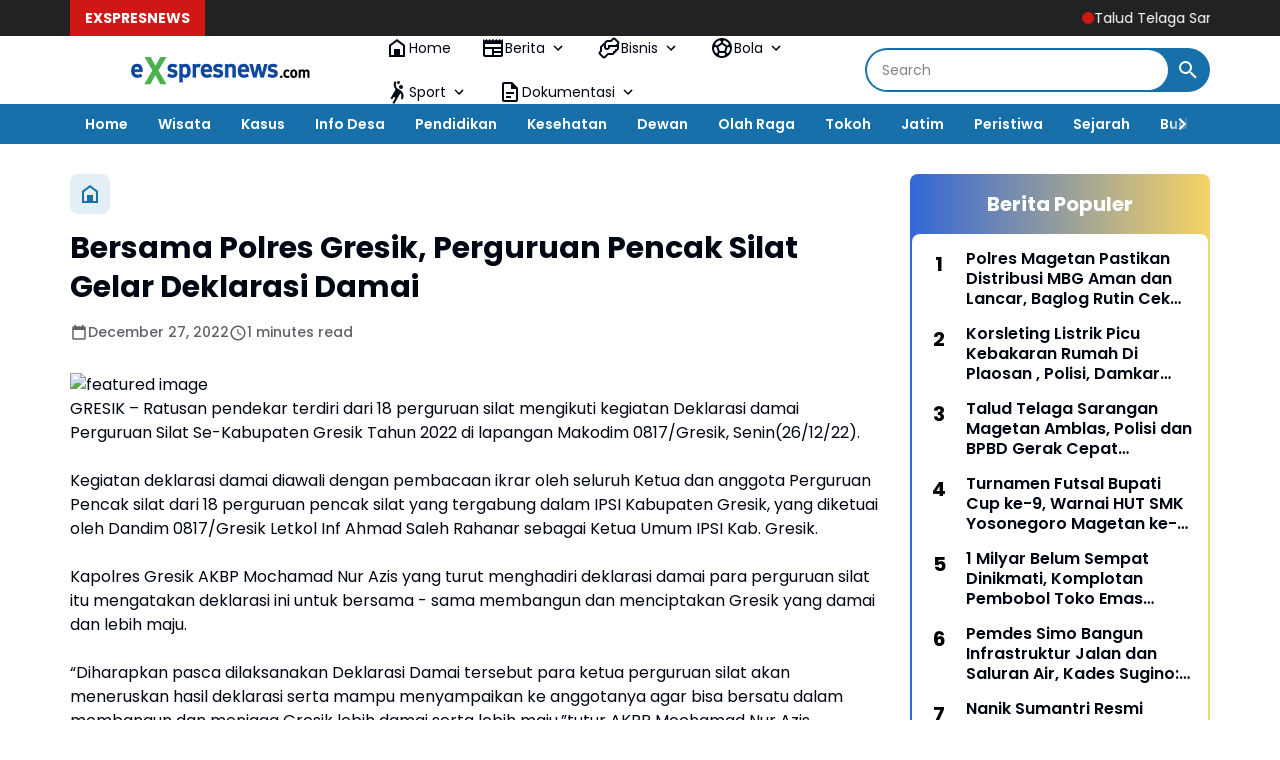

--- FILE ---
content_type: text/javascript; charset=UTF-8
request_url: https://www.exspresnews.com/feeds/posts/default/?alt=json-in-script&max-results=10&callback=jQuery364049103874019233507_1768720211977&_=1768720211978
body_size: 18166
content:
// API callback
jQuery364049103874019233507_1768720211977({"version":"1.0","encoding":"UTF-8","feed":{"xmlns":"http://www.w3.org/2005/Atom","xmlns$openSearch":"http://a9.com/-/spec/opensearchrss/1.0/","xmlns$blogger":"http://schemas.google.com/blogger/2008","xmlns$georss":"http://www.georss.org/georss","xmlns$gd":"http://schemas.google.com/g/2005","xmlns$thr":"http://purl.org/syndication/thread/1.0","id":{"$t":"tag:blogger.com,1999:blog-149084406035478548"},"updated":{"$t":"2026-01-18T05:35:47.196+07:00"},"category":[{"term":"Exspresnews"},{"term":"Ponorogo"},{"term":"Pacitan"},{"term":"Jawa Timur"},{"term":"Exspresnews TV"},{"term":"Berita"},{"term":"Berita Daerah"},{"term":"Covid 19"},{"term":"HOME"},{"term":"Exspresnews.com"},{"term":"Magetan"},{"term":"Mbois"},{"term":"Bandar"},{"term":"Polri"},{"term":"Info Desa"},{"term":"Kabar Desa"},{"term":"Exspresnes.com"},{"term":"Polres Magetan"},{"term":"Nasional"},{"term":"Pendidikan"},{"term":"Pilbup Pacitan 2020"},{"term":"Indonesia"},{"term":"Pemerintahan"},{"term":"Kota Madiun"},{"term":"Nawangan"},{"term":"Ronny Wahyono"},{"term":"Orang Meninggal"},{"term":"Corona"},{"term":"Partai Demokrat"},{"term":"Peristiwa"},{"term":"Polres Ponorogo"},{"term":"Covid-19"},{"term":"Ipong Muchlissoni"},{"term":"Jakarta"},{"term":"Longsor"},{"term":"Kecelakaan"},{"term":"Politik"},{"term":"Slahung"},{"term":"Tilik Desa"},{"term":"daerah"},{"term":"Bondowoso"},{"term":"DPR RI"},{"term":"Kasus"},{"term":"PKB"},{"term":"Bupati"},{"term":"Desa Bandar"},{"term":"Madiun"},{"term":"Malang"},{"term":"Pilbup Ponorogo 2020"},{"term":"TNI"},{"term":"Yu Win"},{"term":"Yudi Sumbogo"},{"term":"Bakal Calon Bupati"},{"term":"Giat Polri"},{"term":"Kriminal"},{"term":"Partai Golkar"},{"term":"Vaksinasi"},{"term":"Virus Corona"},{"term":"Agus Khoirul Hadi"},{"term":"Bali"},{"term":"Balong"},{"term":"Cukai"},{"term":"DPRD Pacitan"},{"term":"Gatot Sudjito"},{"term":"Gempur Rokok Ilegal"},{"term":"Giat Dewan"},{"term":"Isyah Ansori"},{"term":"Lapas Pemuda Madiun"},{"term":"PSHW TM"},{"term":"Pakisbaru"},{"term":"Partai Nasdem"},{"term":"Pilbup Pacitan"},{"term":"Satpol PP"},{"term":"Surabaya"},{"term":"Tanah Longsor"},{"term":"Trenggalek"},{"term":"Tulakan"},{"term":"Wisata"},{"term":"Air Bersih"},{"term":"Anggota DPRD"},{"term":"Arjosari"},{"term":"Balon Udara"},{"term":"Banyuwangi"},{"term":"DPRD"},{"term":"DPRD Magetan"},{"term":"Desa Ngromo"},{"term":"Desa Watupatok"},{"term":"Dewan"},{"term":"Indartato"},{"term":"Jalan Rusak"},{"term":"Jambon"},{"term":"Kabupaten Pacitan"},{"term":"Kecamatan Bandar"},{"term":"Kesehatan"},{"term":"Ketua DPRD"},{"term":"Mataraman"},{"term":"Ngrayun"},{"term":"Pemilu 2024"},{"term":"Polisi"},{"term":"Puan Maharani"},{"term":"Pulung"},{"term":"RSUD dr. Sayidiman"},{"term":"Ramadhan"},{"term":"Rapid Test"},{"term":"Ridwan Purnomo Aji"},{"term":"STK"},{"term":"Tegalombo"},{"term":"Winarni"},{"term":"Afghani Wardhana"},{"term":"Alat Pelindung Diri"},{"term":"Anies Baswedan"},{"term":"Anti Corona"},{"term":"BIN"},{"term":"BLT"},{"term":"BPBD"},{"term":"Bupati Magetan"},{"term":"Dana Desa"},{"term":"Desa Bangunsari"},{"term":"Desa Jeruk"},{"term":"Desa Mlarak"},{"term":"Desa Sempu"},{"term":"Desa Siwalan"},{"term":"Desa Tumpuk"},{"term":"Diandra Edrania"},{"term":"Dindik"},{"term":"Eko Setyo Ranu"},{"term":"Ekonomi"},{"term":"Ekspresnews"},{"term":"Gedangan"},{"term":"Gontor"},{"term":"HPN"},{"term":"HUT RI ke 75"},{"term":"Hari Kartini"},{"term":"Heru Setyanto"},{"term":"Irorono"},{"term":"Jatim"},{"term":"Jawa Tengah"},{"term":"Jetis Lor"},{"term":"Joko Widodo"},{"term":"KPK"},{"term":"Kabupaten Madiun"},{"term":"Kamtibmas"},{"term":"Kapolri"},{"term":"Kebonagung"},{"term":"Kecamatan Mlarak"},{"term":"Koperasi Merah Putih"},{"term":"Kuliner"},{"term":"Lalu Lintas"},{"term":"Lapas Pemuda"},{"term":"Lebaran"},{"term":"Lisdyarita"},{"term":"Lomba Desa"},{"term":"Masker"},{"term":"Muhammadiyah"},{"term":"NU"},{"term":"New Normal"},{"term":"News"},{"term":"Nganjuk"},{"term":"Ngawi"},{"term":"Pandemi"},{"term":"Panen Raya"},{"term":"Pelayanan"},{"term":"Pelayanan Kesehatan"},{"term":"Penyemprotan Disinfektan"},{"term":"Pertanian"},{"term":"Pilbup 2020"},{"term":"Pilbup Ponorogo"},{"term":"Polda Jatim"},{"term":"Presiden"},{"term":"SMKN 1 Parang"},{"term":"SMKN 2 Magetan"},{"term":"Satlantas"},{"term":"Sejarah"},{"term":"Siman"},{"term":"Sosial"},{"term":"Subuh Berjamaah"},{"term":"Sugiri Sancoko"},{"term":"Temboro"},{"term":"Tol Dumpil"},{"term":"Unmuh Ponorogo"},{"term":"2020"},{"term":"Adi Subroto"},{"term":"Amerika Serikat"},{"term":"Anggota DPRD Pacitan"},{"term":"Apel Pagi"},{"term":"Ari Bilowo"},{"term":"Arti Kasih"},{"term":"BIN Jawa Timur"},{"term":"BPD"},{"term":"BRI"},{"term":"Badegan"},{"term":"Badrul Amali"},{"term":"Baksos"},{"term":"Balanjha.com"},{"term":"Bangkalan"},{"term":"Banjarsari"},{"term":"Banjir"},{"term":"Bawaslu"},{"term":"Bayu Purnomo Soekarno Putro"},{"term":"Bencana"},{"term":"Bhayangkari"},{"term":"Binda Jatim"},{"term":"Blembem"},{"term":"Blitar"},{"term":"Bojonegoro"},{"term":"Bola Volley"},{"term":"Booster"},{"term":"Brahu"},{"term":"Brimob"},{"term":"Bringinan"},{"term":"Budaya"},{"term":"Budi Arie Setiadi"},{"term":"Bungkal"},{"term":"Bupati Pacitan"},{"term":"Butterfly In My Heart"},{"term":"Collabonation Tour"},{"term":"Cuaca"},{"term":"DKI Jakarta"},{"term":"DPD PKS"},{"term":"Dandim 0802\/Ponorogo"},{"term":"Danrem 081\/DSJ"},{"term":"Dapil VII"},{"term":"Demam Berdarah"},{"term":"Desa Balegondo"},{"term":"Desa Bringinan"},{"term":"Desa Broto"},{"term":"Desa Bungu"},{"term":"Desa Caluk"},{"term":"Desa Dukuh"},{"term":"Desa Jebeng"},{"term":"Desa Josari"},{"term":"Desa Kediren"},{"term":"Desa Kedung Panji"},{"term":"Desa Krowe"},{"term":"Desa Masaran"},{"term":"Desa Nailan"},{"term":"Desa Ngaglik"},{"term":"Desa Ngasinan"},{"term":"Desa Ngunut"},{"term":"Desa Pandak"},{"term":"Desa Pangkal"},{"term":"Desa Plancungan"},{"term":"Desa Ploso"},{"term":"Desa Pragak"},{"term":"Desa Pucangombo"},{"term":"Desa Ringinagung"},{"term":"Desa Sewakul"},{"term":"Desa Simo"},{"term":"Desa Slahung"},{"term":"Desa Tapen"},{"term":"Desa Temon"},{"term":"Detik-detik Proklamasi"},{"term":"Dewa 19"},{"term":"Diandra"},{"term":"Diandra EM Syifa"},{"term":"Didi Kempot"},{"term":"Didik Hariyanto"},{"term":"Disnaker"},{"term":"Donor Plasma"},{"term":"Drag Bicycle"},{"term":"Dukcapil"},{"term":"Dusun Ngagik"},{"term":"Erick Thohir"},{"term":"Erwin Prast"},{"term":"Fahri Hamzah"},{"term":"Fendi Sukatmanto"},{"term":"Fibi Irawan"},{"term":"GMAS"},{"term":"Gagarin"},{"term":"Ganjar Mahfud"},{"term":"Ganjar Pranowo"},{"term":"Gapoktan"},{"term":"Garuda Kencana Nusantara"},{"term":"Giat"},{"term":"Gondang"},{"term":"Gus Nur"},{"term":"HG Sudibyo"},{"term":"HUT TNI"},{"term":"Hanura"},{"term":"Harganas"},{"term":"Hari Lahir Pancasila"},{"term":"Hari Pers Nasional"},{"term":"Heriyanto"},{"term":"Hj Sri Wahyuni"},{"term":"Hongkong"},{"term":"IM3"},{"term":"Idul Adha"},{"term":"Isolasi"},{"term":"Isolasi Mandiri"},{"term":"Jagung"},{"term":"Jamu Instan"},{"term":"Jamu Tradisional"},{"term":"Jati Gunung"},{"term":"Jembatan"},{"term":"Jember"},{"term":"Jenangan"},{"term":"Jepurun"},{"term":"Jetis"},{"term":"Jive 2022"},{"term":"Joiway"},{"term":"Jombang"},{"term":"KH Abdulloh Marmuzi"},{"term":"KONI"},{"term":"KPM"},{"term":"KPU"},{"term":"Kadispora"},{"term":"Kampung Tangguh"},{"term":"Kang Pri"},{"term":"Kapolda Jatim"},{"term":"Kapolres"},{"term":"Kapolres Ponorogo"},{"term":"Karang Taruna"},{"term":"Kecamatan Bendungan"},{"term":"Kecamatan Jetis"},{"term":"Kecamatan Nawangan"},{"term":"Kecamatan Ngrayun"},{"term":"Kecamatan Tegalombo"},{"term":"Kelompok Penerima Manfaat"},{"term":"Kemenag"},{"term":"Kenduri"},{"term":"Keniten"},{"term":"Ketahanan Pangan"},{"term":"Ketua RT 06"},{"term":"Klarifikasi"},{"term":"Kokam"},{"term":"Komisi V"},{"term":"Kurban"},{"term":"LPSHRI"},{"term":"LSM"},{"term":"LSM GMAS"},{"term":"Lawang Atimu"},{"term":"Lesehan Nyampleng"},{"term":"Lomba Perpustakaan"},{"term":"Medsos"},{"term":"Minuman Keras"},{"term":"Mudik"},{"term":"Muhammad Nur Azis"},{"term":"Mujing"},{"term":"Muslimat"},{"term":"Musrenbang"},{"term":"Musyawarah Desa"},{"term":"Nahdliyin"},{"term":"Nasdem"},{"term":"Nelayan"},{"term":"Nuzulul Qur'an"},{"term":"Nyawiji"},{"term":"Olah Raga"},{"term":"PD Bhayangkari"},{"term":"PDIP"},{"term":"PDIP Pacitan"},{"term":"PKH"},{"term":"PLN"},{"term":"PMI"},{"term":"PON"},{"term":"PPK"},{"term":"PSHT"},{"term":"PSHWTM"},{"term":"PUPR"},{"term":"PWI"},{"term":"Pagar Nusa"},{"term":"Pak D'Jatno"},{"term":"Pancasila"},{"term":"Pantai Kali Uluh"},{"term":"Papua"},{"term":"Pariwisata"},{"term":"Partai Gerindra"},{"term":"Partai Hanura"},{"term":"Pasar Desa"},{"term":"Pasuruan"},{"term":"Pecalang"},{"term":"Pemberdayaan"},{"term":"Pemuda"},{"term":"Penasehat Hukum SM LAW OFFICE Suryo Alam"},{"term":"Pendekar STK"},{"term":"Persaudaraan Setia Hati Winongo Tunas Muda"},{"term":"Pil Double L"},{"term":"Pilbup"},{"term":"Pilkada 2020"},{"term":"Pilpres 2024"},{"term":"Pisew"},{"term":"Police Go School"},{"term":"Polisi Pemain Timnas"},{"term":"Polres"},{"term":"Polres Madiun"},{"term":"Polresta Madiun"},{"term":"Polsek Balong"},{"term":"Polsek Ponorogo"},{"term":"Polsek Sampung"},{"term":"Porang"},{"term":"Posko Siaga"},{"term":"Probolinggo"},{"term":"Program Keluarga Harapan"},{"term":"Pudak"},{"term":"Pupuk Langka"},{"term":"Pupuk Organik"},{"term":"Purwantoro"},{"term":"Puskesmas Punung"},{"term":"RDH Soewarno"},{"term":"RS Bhayangkara"},{"term":"Reboisasi"},{"term":"Remisi HUT RI ke 77"},{"term":"Reyog Ponorogo"},{"term":"RoEnny Wahyono"},{"term":"RoExnny Wahyono"},{"term":"RoExsnny Wahyono"},{"term":"RoExsxnny Wahyono"},{"term":"Rois Syuriah PC NU"},{"term":"Ronda"},{"term":"Ronowijayan"},{"term":"Ruang Isolasi"},{"term":"Rumah Baca"},{"term":"SBY Cup"},{"term":"SD Suci"},{"term":"SH"},{"term":"SH. MH - Mega Aprillia"},{"term":"SMAN 3 Ponorogo"},{"term":"SMPN 1 Bondowoso"},{"term":"SMSI Pacitan"},{"term":"SOGAN"},{"term":"Santri Temboro"},{"term":"Satpam"},{"term":"Satreskrim"},{"term":"Sawoo"},{"term":"Sejarah-Budaya"},{"term":"Semarang"},{"term":"Sembako"},{"term":"Semut Ireng"},{"term":"Setia Hati Terate"},{"term":"Siklon Mangga"},{"term":"Sobat Ganjar Nusantara"},{"term":"Solo"},{"term":"Sooko"},{"term":"Sopir Rental"},{"term":"Spanduk Rakyat"},{"term":"Sri Wahyuni"},{"term":"Sudjatno"},{"term":"Sulsel"},{"term":"Sunarto"},{"term":"Sutikno"},{"term":"TKI"},{"term":"TKW"},{"term":"Tanjungsari"},{"term":"Temon"},{"term":"Terminal Selo Aji"},{"term":"Test CPNS"},{"term":"Timur"},{"term":"Tonatan"},{"term":"Truk"},{"term":"Turis"},{"term":"Umum"},{"term":"Vaksinasi Booster"},{"term":"Vaksinasi di Puskesmas Cermee"},{"term":"Verza"},{"term":"WOM Finance"},{"term":"Waduk Bendo"},{"term":"Wafat"},{"term":"Wali Kota Madiun"},{"term":"Wamendes PDTT"},{"term":"Warung Makan"},{"term":"Wuri Estyana Nasira"},{"term":"Yayasan Brata Bakti"},{"term":"Youtuber"},{"term":"donorojo"},{"term":"dr Sudiro"},{"term":"grand max"},{"term":"jatim ber masker"},{"term":"pick up"},{"term":"tabrak motor"}],"title":{"type":"text","$t":"Portal Exspres News"},"subtitle":{"type":"html","$t":"Akurat, Cepat dan Dapat Dipercaya"},"link":[{"rel":"http://schemas.google.com/g/2005#feed","type":"application/atom+xml","href":"https:\/\/www.exspresnews.com\/feeds\/posts\/default"},{"rel":"self","type":"application/atom+xml","href":"https:\/\/www.blogger.com\/feeds\/149084406035478548\/posts\/default?alt=json-in-script\u0026max-results=10"},{"rel":"alternate","type":"text/html","href":"https:\/\/www.exspresnews.com\/"},{"rel":"hub","href":"http://pubsubhubbub.appspot.com/"},{"rel":"next","type":"application/atom+xml","href":"https:\/\/www.blogger.com\/feeds\/149084406035478548\/posts\/default?alt=json-in-script\u0026start-index=11\u0026max-results=10"}],"author":[{"name":{"$t":"Redaksi"},"uri":{"$t":"http:\/\/www.blogger.com\/profile\/06253262116706218238"},"email":{"$t":"noreply@blogger.com"},"gd$image":{"rel":"http://schemas.google.com/g/2005#thumbnail","width":"32","height":"32","src":"\/\/blogger.googleusercontent.com\/img\/b\/R29vZ2xl\/AVvXsEj62KBPFb5Sps3S2J72UH3K7Htyup_cSO4GH1nwnWtoUigtWjomdihWfg7YS_T-DugEBHfxMss1tyYJJq8Wo7bFJ7jSyDTd552RqRZemx4CyfM8XWYpFJ0ZXxNvffP5KozWlaDBNG021obDTfXhUTTAQVeMPHN9Mom0MiGAadkP3QJ-_Jw\/s220\/IMG-20231125-WA0000.jpg"}}],"generator":{"version":"7.00","uri":"http://www.blogger.com","$t":"Blogger"},"openSearch$totalResults":{"$t":"5494"},"openSearch$startIndex":{"$t":"1"},"openSearch$itemsPerPage":{"$t":"10"},"entry":[{"id":{"$t":"tag:blogger.com,1999:blog-149084406035478548.post-2629407344189658550"},"published":{"$t":"2026-01-17T15:13:00.006+07:00"},"updated":{"$t":"2026-01-17T15:13:43.531+07:00"},"title":{"type":"text","$t":"Talud Telaga Sarangan Magetan Amblas, Polisi dan BPBD Gerak Cepat Evakuasi Korban serta 7 Motor Tercebur ke Danau"},"content":{"type":"html","$t":"\u003Cp\u003E\u003C\/p\u003E\u003Cdiv class=\"separator\" style=\"clear: both; text-align: center;\"\u003E\u003Ca href=\"https:\/\/blogger.googleusercontent.com\/img\/b\/R29vZ2xl\/AVvXsEh4IXu2j6QTRqXetLFGBIJOE1NwCpuzIEUz7mR0N_rIU0zTSiHJaP2LPUje7dsa4zKmaCkfjNVrTrID33hz8oSXXR8RJa6NER33dMEigBwC-BdZcTRJxSg5zA5qGTdG_zjYtJ7ZqGVG0-MIkR4BCy66o7EsbI1wS1oA4OhRyMK5xc2V1BaUUiIXCLHaH1Fw\/s1600\/IMG-20260117-WA0002.jpg\" imageanchor=\"1\" style=\"margin-left: 1em; margin-right: 1em;\"\u003E\u003Cimg border=\"0\" data-original-height=\"709\" data-original-width=\"1600\" height=\"142\" src=\"https:\/\/blogger.googleusercontent.com\/img\/b\/R29vZ2xl\/AVvXsEh4IXu2j6QTRqXetLFGBIJOE1NwCpuzIEUz7mR0N_rIU0zTSiHJaP2LPUje7dsa4zKmaCkfjNVrTrID33hz8oSXXR8RJa6NER33dMEigBwC-BdZcTRJxSg5zA5qGTdG_zjYtJ7ZqGVG0-MIkR4BCy66o7EsbI1wS1oA4OhRyMK5xc2V1BaUUiIXCLHaH1Fw\/s320\/IMG-20260117-WA0002.jpg\" width=\"320\" \/\u003E\u003C\/a\u003E\u003C\/div\u003E\u003Cbr \/\u003E\u003Cp\u003E\u003C\/p\u003E\u003Cp\u003E\u003Cb\u003E\u003Ci\u003EMAGETAN, exspresnews.com\u003C\/i\u003E\u003C\/b\u003E – Bencana alam berupa tanah longsor atau amblasnya talud terjadi di kawasan wisata Telaga Sarangan, Kabupaten Magetan, pada Sabtu (17\/01\/2026) sekitar pukul 09.42 WIB. Peristiwa tersebut terjadi di sisi selatan Telaga Sarangan, tepatnya masuk Dusun Ngluweng, Kelurahan Sarangan, Kecamatan Plaosan.\u003C\/p\u003E\u003Cp\u003EKejadian bermula saat korban tengah duduk di sisi jalan tepat di atas talud Telaga Sarangan sambil berfoto dan berbincang. Tanpa disadari, tanah yang dipijak korban tiba-tiba bergerak menurun hingga akhirnya amblas dan runtuh ke arah danau. Korban sempat terperosok ke bawah dan berusaha menyelamatkan diri, namun tanah di sekitarnya kembali amblas.\u003C\/p\u003E\u003Cp\u003EAkibat peristiwa tersebut, sejumlah kendaraan roda dua yang terparkir di tepi jalan ikut terseret masuk ke Telaga Sarangan. Tercatat sebanyak 3 unit sepeda motor terlebih dahulu jatuh ke danau, disusul 4 unit kendaraan roda dua lainnya setelah tanah kembali mengalami amblasan. Total sebanyak tujuh sepeda motor tercebur ke dalam telaga.\u003C\/p\u003E\u003Cp\u003EKapolsek Plaosan, AKP Agus Budi Witarno, yang berada di lokasi kejadian membenarkan peristiwa tersebut. Ia menyampaikan bahwa setelah menerima laporan, personel Pos Polisi Sarangan langsung bergerak cepat menuju tempat kejadian.\u003C\/p\u003E\u003Cp\u003E“Begitu mendapat laporan, anggota kami segera mendatangi lokasi dan bersama BPBD serta warga melakukan evakuasi korban,” ujar AKP Agus Budi Witarno.\u003C\/p\u003E\u003Cp\u003EKorban selanjutnya dievakuasi dan dibawa ke puskesmas terdekat untuk mendapatkan perawatan medis. Kapolsek memastikan korban dalam kondisi sadar dan tidak mengalami luka serius.\u003C\/p\u003E\u003Cp\u003E“Alhamdulillah tidak ada korban jiwa dalam kejadian ini, korban hanya mengalami syok dan sudah mendapat penanganan medis,” tambahnya.\u003C\/p\u003E\u003Cp\u003EBerdasarkan hasil olah TKP awal, amblasnya talud diduga disebabkan oleh kondisi tanah yang tergerus air Telaga Sarangan. Titik longsor berada sekitar 70 meter di sisi talud tepi jalan kawasan wisata tersebut, saat korban berada di bagian atas talud danau.\u003C\/p\u003E\u003Cp\u003EAkibat kejadian ini, tidak terdapat korban jiwa, namun kerugian material ditaksir mencapai sekitar Rp30.000.000 akibat kerusakan kendaraan roda dua yang tercebur ke dalam telaga. Hingga saat ini, petugas gabungan masih melakukan pencarian dan evakuasi kendaraan yang masuk ke danau.\u003C\/p\u003E\u003Cp\u003EKapolsek Plaosan juga mengimbau masyarakat dan wisatawan agar lebih berhati-hati, terutama saat berada di kawasan rawan bencana seperti daerah pegunungan.\u0026nbsp;\u003C\/p\u003E\u003Cp\u003E“Kami mengimbau masyarakat untuk selalu waspada dan mengutamakan keselamatan, terutama di tengah potensi bencana hidrometeorologi yang masih tinggi,” pungkas AKP Agus Budi Witarno. (ik\/hums)\u003C\/p\u003E"},"link":[{"rel":"replies","type":"application/atom+xml","href":"https:\/\/www.exspresnews.com\/feeds\/2629407344189658550\/comments\/default","title":"Post Comments"},{"rel":"replies","type":"text/html","href":"https:\/\/www.exspresnews.com\/2026\/01\/talud-telaga-sarangan-magetan-amblas.html#comment-form","title":"0 Comments"},{"rel":"edit","type":"application/atom+xml","href":"https:\/\/www.blogger.com\/feeds\/149084406035478548\/posts\/default\/2629407344189658550"},{"rel":"self","type":"application/atom+xml","href":"https:\/\/www.blogger.com\/feeds\/149084406035478548\/posts\/default\/2629407344189658550"},{"rel":"alternate","type":"text/html","href":"https:\/\/www.exspresnews.com\/2026\/01\/talud-telaga-sarangan-magetan-amblas.html","title":"Talud Telaga Sarangan Magetan Amblas, Polisi dan BPBD Gerak Cepat Evakuasi Korban serta 7 Motor Tercebur ke Danau"}],"author":[{"name":{"$t":"Redaksi"},"uri":{"$t":"http:\/\/www.blogger.com\/profile\/06253262116706218238"},"email":{"$t":"noreply@blogger.com"},"gd$image":{"rel":"http://schemas.google.com/g/2005#thumbnail","width":"32","height":"32","src":"\/\/blogger.googleusercontent.com\/img\/b\/R29vZ2xl\/AVvXsEj62KBPFb5Sps3S2J72UH3K7Htyup_cSO4GH1nwnWtoUigtWjomdihWfg7YS_T-DugEBHfxMss1tyYJJq8Wo7bFJ7jSyDTd552RqRZemx4CyfM8XWYpFJ0ZXxNvffP5KozWlaDBNG021obDTfXhUTTAQVeMPHN9Mom0MiGAadkP3QJ-_Jw\/s220\/IMG-20231125-WA0000.jpg"}}],"media$thumbnail":{"xmlns$media":"http://search.yahoo.com/mrss/","url":"https:\/\/blogger.googleusercontent.com\/img\/b\/R29vZ2xl\/AVvXsEh4IXu2j6QTRqXetLFGBIJOE1NwCpuzIEUz7mR0N_rIU0zTSiHJaP2LPUje7dsa4zKmaCkfjNVrTrID33hz8oSXXR8RJa6NER33dMEigBwC-BdZcTRJxSg5zA5qGTdG_zjYtJ7ZqGVG0-MIkR4BCy66o7EsbI1wS1oA4OhRyMK5xc2V1BaUUiIXCLHaH1Fw\/s72-c\/IMG-20260117-WA0002.jpg","height":"72","width":"72"},"thr$total":{"$t":"0"}},{"id":{"$t":"tag:blogger.com,1999:blog-149084406035478548.post-5044748519037722652"},"published":{"$t":"2026-01-15T22:39:00.000+07:00"},"updated":{"$t":"2026-01-15T22:39:23.718+07:00"},"title":{"type":"text","$t":"1 Milyar Belum Sempat Dinikmati, Komplotan Pembobol Toko Emas Berhasil Diringkus Polres Magetan "},"content":{"type":"html","$t":"\u003Cp\u003E\u003C\/p\u003E\u003Cdiv class=\"separator\" style=\"clear: both; text-align: center;\"\u003E\u003Ca href=\"https:\/\/blogger.googleusercontent.com\/img\/b\/R29vZ2xl\/AVvXsEhvN1FRseY-bQIGeXjn48Y3u-Y0talcc5nL38PGvOqkDsnBuR1OAoDAgsx2rrKmVnAr0nOzbVK_sF5xHi1oKWQiwqHQGTKUo_s3j666lS8sRtOPLZmkMDlylxbustyu9Ov0EF-IaevHKNYuH70p602tyxvJFqYq7q3hTUM3OCe9_8W3X5C71jnJjbkKLHOQ\/s4160\/IMG-20260115-WA0009.jpg\" imageanchor=\"1\" style=\"margin-left: 1em; margin-right: 1em;\"\u003E\u003Cimg border=\"0\" data-original-height=\"2773\" data-original-width=\"4160\" height=\"266\" src=\"https:\/\/blogger.googleusercontent.com\/img\/b\/R29vZ2xl\/AVvXsEhvN1FRseY-bQIGeXjn48Y3u-Y0talcc5nL38PGvOqkDsnBuR1OAoDAgsx2rrKmVnAr0nOzbVK_sF5xHi1oKWQiwqHQGTKUo_s3j666lS8sRtOPLZmkMDlylxbustyu9Ov0EF-IaevHKNYuH70p602tyxvJFqYq7q3hTUM3OCe9_8W3X5C71jnJjbkKLHOQ\/w400-h266\/IMG-20260115-WA0009.jpg\" width=\"400\" \/\u003E\u003C\/a\u003E\u003C\/div\u003E\u003Cdiv style=\"text-align: center;\"\u003E\u003Cspan style=\"font-size: x-small;\"\u003E\u003Ci\u003EKapolres Magetan, AKBP Raden Erik Bangun Prakasa beserta jajaran saat konferensi pers ungkap kasus pembobolan toko emas di wilayah Kecamatan Bendo. (Ika\/exspresnews.com\u003C\/i\u003E)\u003C\/span\u003E\u003C\/div\u003E\u003Cp\u003E\u003C\/p\u003E\u003Cp\u003E\u003Cb\u003EMAGETAN, exspresnews.com\u003C\/b\u003E - Gerak cepat jajaran Kepolisian Resor Magetan buahkan hasil. Kurang dari 24 jam, komplotan pelaku pembobolan toko emas 'Sena Golden Star' di Belotan, Kecamatan Bendo berhasil diringkus.\u003C\/p\u003E\u003Cp\u003ELima pelaku kejahatan tersebut berhasil diamankan usai korban melaporkan kejadian pencurian ke Polres Magetan melalui Unit Reskrim Polsek Bendo pada Rabu (14\/1\/2026). Laporan bermula ketika adik ipar korban bersama karyawan lainnya hendak membuka toko sekitar pukul 07.30 WIB, dan mendapati tembok bagian belakang toko dalam kondisi terbongkar dan beberapa laci meja telah berantakan.\u003C\/p\u003E\u003Cp\u003EMengetahui toko emas telah dibobol, saksi segera menghubungi pemilik toko. Setelah tiba di lokasi, korban memastikan kondisi toko dalam keadaan rusak dan berantakan. Saat dilakukan pengecekan, kunci brankas yang berisi uang senilai 24 juta rupiah dan perhiasan dengan nilai kisaran satu milyar telah hilang digasak pencuri.\u003C\/p\u003E\u003Cp\u003EMenindak lanjuti laporan tersebut, Unit Reskrim Polsek Bendo bersama Satreskrim Polres Magetan dan Tim Inafis segera  mendatangi lokasi tempat kejadian perkara untuk melakukan olah TKP, pemeriksaan saksi, serta pengumpulan barang bukti. Tak hanya itu polisi juga berhasil mengamankan tiga file rekaman CCTV dari dalam toko emas.\u003C\/p\u003E\u003Cp\u003EKapolres Magetan, AKBP Raden Erik Bangun Prakasa mengungkapkan bahwa pelaku merupakan penjahat profesional yang mengincar bangunan dengan konstruksi yang dianggap lemah dan menggunakan modus operandi 'bobol tembok'.\u003C\/p\u003E\u003Cp\u003E\"Keberhasilan ungkap kasus ini merupakan hasil kerjasama yang baik antara Polres Magetan dan Polres Madiun, di mana pelaku kejahatan tersebut juga melakukan aksinya di wilayah hukum Polres Madiun,\" tegas Kapolres Magetan, saat konferensi pers di Gedung Pesat Gatra, Kamis (15\/1\/2026).\u003C\/p\u003E\u003Cp\u003EIa menjelaskan bahwa komplotan penjahat spesialis pencurian yang berasal dari Madiun dan Nusa Tenggara berhasil dibekuk di rumah kos mereka di wilayah Jiwan, Kabupaten Madiun.\u003C\/p\u003E\u003Cp\u003E“Para tersangka kami jerat dengan tindak pidana pencurian dengan pemberatan sebagaimana Pasal 477 ayat (1) huruf f dan g UU RI Nomor 1 Tahun 2023 tentang KUHP, dengan ancaman pidana penjara paling lama tujuh tahun,” tegas AKBP Raden Erik Bangun Prakasa.\u003C\/p\u003E\u003Cp\u003EKapolres juga mengimbau masyarakat agar tetap waspada terhadap berbagai bentuk tindak kriminalitas, khususnya pencurian. Ia mengajak masyarakat untuk meningkatkan sistem keamanan berlapis, seperti menggunakan kunci pengaman yang lebih kuat serta memasang CCTV di rumah maupun tempat usaha.\u003C\/p\u003E\u003Cp\u003EAtas keberhasilan Satreskrim Polres Magetan tersebut pemilik toko emas, Rina Noviana menyampaikan apresiasi dan ucapan terima kasih kepada jajaran kepolisian..\u003C\/p\u003E\u003Cp\u003E“Saya mengucapkan terima kasih kepada Polres Magetan dan Polsek Bendo atas gerak cepatnya dalam mengungkap dan menangkap para pelaku. Ini sangat membantu dan memberi rasa aman bagi kami,” pungkasnya. (ik)\u003Cbr \/\u003E\u0026nbsp;\u003C\/p\u003E"},"link":[{"rel":"replies","type":"application/atom+xml","href":"https:\/\/www.exspresnews.com\/feeds\/5044748519037722652\/comments\/default","title":"Post Comments"},{"rel":"replies","type":"text/html","href":"https:\/\/www.exspresnews.com\/2026\/01\/1-milyar-belum-sempat-dinikmati.html#comment-form","title":"0 Comments"},{"rel":"edit","type":"application/atom+xml","href":"https:\/\/www.blogger.com\/feeds\/149084406035478548\/posts\/default\/5044748519037722652"},{"rel":"self","type":"application/atom+xml","href":"https:\/\/www.blogger.com\/feeds\/149084406035478548\/posts\/default\/5044748519037722652"},{"rel":"alternate","type":"text/html","href":"https:\/\/www.exspresnews.com\/2026\/01\/1-milyar-belum-sempat-dinikmati.html","title":"1 Milyar Belum Sempat Dinikmati, Komplotan Pembobol Toko Emas Berhasil Diringkus Polres Magetan "}],"author":[{"name":{"$t":"Redaksi"},"uri":{"$t":"http:\/\/www.blogger.com\/profile\/06253262116706218238"},"email":{"$t":"noreply@blogger.com"},"gd$image":{"rel":"http://schemas.google.com/g/2005#thumbnail","width":"32","height":"32","src":"\/\/blogger.googleusercontent.com\/img\/b\/R29vZ2xl\/AVvXsEj62KBPFb5Sps3S2J72UH3K7Htyup_cSO4GH1nwnWtoUigtWjomdihWfg7YS_T-DugEBHfxMss1tyYJJq8Wo7bFJ7jSyDTd552RqRZemx4CyfM8XWYpFJ0ZXxNvffP5KozWlaDBNG021obDTfXhUTTAQVeMPHN9Mom0MiGAadkP3QJ-_Jw\/s220\/IMG-20231125-WA0000.jpg"}}],"media$thumbnail":{"xmlns$media":"http://search.yahoo.com/mrss/","url":"https:\/\/blogger.googleusercontent.com\/img\/b\/R29vZ2xl\/AVvXsEhvN1FRseY-bQIGeXjn48Y3u-Y0talcc5nL38PGvOqkDsnBuR1OAoDAgsx2rrKmVnAr0nOzbVK_sF5xHi1oKWQiwqHQGTKUo_s3j666lS8sRtOPLZmkMDlylxbustyu9Ov0EF-IaevHKNYuH70p602tyxvJFqYq7q3hTUM3OCe9_8W3X5C71jnJjbkKLHOQ\/s72-w400-h266-c\/IMG-20260115-WA0009.jpg","height":"72","width":"72"},"thr$total":{"$t":"0"}},{"id":{"$t":"tag:blogger.com,1999:blog-149084406035478548.post-2018700417660942662"},"published":{"$t":"2026-01-14T14:04:00.000+07:00"},"updated":{"$t":"2026-01-14T21:10:15.967+07:00"},"title":{"type":"text","$t":"Turnamen Futsal Bupati Cup ke-9, Warnai HUT SMK Yosonegoro Magetan ke-34"},"content":{"type":"html","$t":"\u003Cp\u003E\u003C\/p\u003E\u003Cdiv class=\"separator\" style=\"clear: both; text-align: center;\"\u003E\u003Ca href=\"https:\/\/blogger.googleusercontent.com\/img\/b\/R29vZ2xl\/AVvXsEgcDBWJRwGGdmIbRc-MkCPIb6vB3NZIDquN1ZBLYiKTCIa9f4-mxiLVOBMMP3ZpodMgtJAVjZ0B4JQLlEV7w1YSb6IFO9kdG4gafy4CEz6r2XkhP3khQ-wtMdJyHVNBhe71ImebtfWPpUC26VsyOG6vmfFxLzRSwnWEB_KuqFjKNImMtGK5dB6VxU0H4Yih\/s1600\/IMG-20260114-WA0015.jpg\" imageanchor=\"1\" style=\"margin-left: 1em; margin-right: 1em;\"\u003E\u003Cimg border=\"0\" data-original-height=\"1069\" data-original-width=\"1600\" height=\"268\" src=\"https:\/\/blogger.googleusercontent.com\/img\/b\/R29vZ2xl\/AVvXsEgcDBWJRwGGdmIbRc-MkCPIb6vB3NZIDquN1ZBLYiKTCIa9f4-mxiLVOBMMP3ZpodMgtJAVjZ0B4JQLlEV7w1YSb6IFO9kdG4gafy4CEz6r2XkhP3khQ-wtMdJyHVNBhe71ImebtfWPpUC26VsyOG6vmfFxLzRSwnWEB_KuqFjKNImMtGK5dB6VxU0H4Yih\/w400-h268\/IMG-20260114-WA0015.jpg\" width=\"400\" \/\u003E\u003C\/a\u003E\u003C\/div\u003E\u003Ci\u003E\u003Cdiv style=\"text-align: center;\"\u003E\u003Ci\u003E\u003Cspan style=\"font-size: x-small;\"\u003EPenyerahan bola secara simbolis pembukaan Turnamen Futsal Bupati Cup ke-9. (Ika\/exspresnews.com)\u003C\/span\u003E\u003C\/i\u003E\u003C\/div\u003E\u003C\/i\u003E\u003Cp\u003E\u003C\/p\u003E\u003Cp\u003E\u003Cb\u003EMAGETAN, exspresnews.com \u003C\/b\u003E- Turnamen Futsal Bupati Cup ke-9 dalam rangka HUT SMK Yosonegoro Magetan ke-34 resmi dibuka. Kemeriahan tampak mewarnai acara dengan penampilan pembuka yang disuguhkan oleh siswa siswi Sekolah Menengah Kejuruan tersebut. Tampak beberapa gagrak reog yang berkolaborasi epik dengan penari menambah keriuhan suasana di GOR Ki Mageti Magetan.\u003C\/p\u003E\u003Cp\u003EBupati Magetan, Nanik Sumantri, yang membuka turnamen futsal tersebut mengatakan bahwa, kegiatan ini merupakan agenda rutin tahunan yang diselenggarakan oleh SMK Yosonegoro. Dan merupakan kegiatan positif bagi generasi muda yang patut untuk disupport.\u003C\/p\u003E\u003Cp\u003E\"Saya sangat mendukung kegiatan seperti ini, agar generasi muda, khususnya yang ada di Magetan tidak terjerumus ke arah yang negatif,\" tutur Bupati Magetan, Rabu (14\/1\/2026).\u003C\/p\u003E\u003Cp\u003EBunda Nanik juga berpesan kepada seluruh peserta turnamen Futsal Bupati Cup, agar tetap menjunjung tinggi sportifitas serta nilai-nilai kebersamaan dan guyub rukun, agar kegiatan dapat berlangsung dengan lancar dan sukses.\u003C\/p\u003E\u003Cp\u003E\"Suatu perlombaan pasti ada yang menang maupun kalah, menang atau kalah adalah hal yang wajar, jadi siapapun yang kalah jangan sampai kecewa, kita jaga persatuan dan kesatuan, mari kita guyub rukun, jadi usai pertandingan tidak ada perselisihan,\" imbuhnya.\u003C\/p\u003E\u003Cp\u003ESementara itu Kepala Sekolah SMK Yosonegoro Magetan, Muh. Amin, menuturkan bahwa pembukaan turnamen futsal hari berjalan dengan lancar dan diharapkan ke depannya dapat diselenggarakan lebih meriah.\u003C\/p\u003E\u003Cp\u003E\"Alhamdulillah hari ini pembukaan Turnamen Futsal Bupati Cup ke-9 berjalan lancar yang diikuti oleh 23 peserta dari SLTA\/SMK se-Kabupaten Magetan,  dan kami berharap di tahun yang akan datang dapat diikuti oleh peserta se-karisidenan, tentunya jika keamanan yang ada sudah mumpuni,\" tegasnya.\u003C\/p\u003E\u003Cp\u003EIa juga mengatakan bahwa kegiatan dalam rangka HUT SMK Yosonegoro Magetan ke-34 telah dimulai sejak beberapa hari sebelumnya, yang diawali dengan doa bersama, bakti sosial di Rejomulyo Kecamatan Panekan, ziarah ke makam Eyang Yosonegoro, lomba voli yang diikuti oleh pelajar tingkat SLTP, jalan santai dan puncaknya adalah final yang akan diselenggarakan pada Sabtu mendatang.\u003C\/p\u003E\u003Cp\u003E\"Insyaallah nanti penyerahan piala pemenang lomba akan di adakan di GOR Ki Mageti,\" tegasnya.\u003C\/p\u003E\u003Cp\u003EDiharapkan dengan kompetisi olahraga yang diselenggarakan mampu menjadi kegiatan yang positif bagi generasi muda untuk tetap menjunjung tinggi nilai-nilai sportifitas dan kebersamaan. (ik)\u003C\/p\u003E\u003Cp\u003E\u003Cbr \/\u003E\u003C\/p\u003E\u003Cp\u003E\u003Cbr \/\u003E\u003C\/p\u003E\u003Cp\u003E\u003Cbr \/\u003E\u003C\/p\u003E"},"link":[{"rel":"replies","type":"application/atom+xml","href":"https:\/\/www.exspresnews.com\/feeds\/2018700417660942662\/comments\/default","title":"Post Comments"},{"rel":"replies","type":"text/html","href":"https:\/\/www.exspresnews.com\/2026\/01\/turnamen-futsal-bupati-cup-ke-9-warnai.html#comment-form","title":"0 Comments"},{"rel":"edit","type":"application/atom+xml","href":"https:\/\/www.blogger.com\/feeds\/149084406035478548\/posts\/default\/2018700417660942662"},{"rel":"self","type":"application/atom+xml","href":"https:\/\/www.blogger.com\/feeds\/149084406035478548\/posts\/default\/2018700417660942662"},{"rel":"alternate","type":"text/html","href":"https:\/\/www.exspresnews.com\/2026\/01\/turnamen-futsal-bupati-cup-ke-9-warnai.html","title":"Turnamen Futsal Bupati Cup ke-9, Warnai HUT SMK Yosonegoro Magetan ke-34"}],"author":[{"name":{"$t":"Redaksi"},"uri":{"$t":"http:\/\/www.blogger.com\/profile\/06253262116706218238"},"email":{"$t":"noreply@blogger.com"},"gd$image":{"rel":"http://schemas.google.com/g/2005#thumbnail","width":"32","height":"32","src":"\/\/blogger.googleusercontent.com\/img\/b\/R29vZ2xl\/AVvXsEj62KBPFb5Sps3S2J72UH3K7Htyup_cSO4GH1nwnWtoUigtWjomdihWfg7YS_T-DugEBHfxMss1tyYJJq8Wo7bFJ7jSyDTd552RqRZemx4CyfM8XWYpFJ0ZXxNvffP5KozWlaDBNG021obDTfXhUTTAQVeMPHN9Mom0MiGAadkP3QJ-_Jw\/s220\/IMG-20231125-WA0000.jpg"}}],"media$thumbnail":{"xmlns$media":"http://search.yahoo.com/mrss/","url":"https:\/\/blogger.googleusercontent.com\/img\/b\/R29vZ2xl\/AVvXsEgcDBWJRwGGdmIbRc-MkCPIb6vB3NZIDquN1ZBLYiKTCIa9f4-mxiLVOBMMP3ZpodMgtJAVjZ0B4JQLlEV7w1YSb6IFO9kdG4gafy4CEz6r2XkhP3khQ-wtMdJyHVNBhe71ImebtfWPpUC26VsyOG6vmfFxLzRSwnWEB_KuqFjKNImMtGK5dB6VxU0H4Yih\/s72-w400-h268-c\/IMG-20260114-WA0015.jpg","height":"72","width":"72"},"thr$total":{"$t":"0"}},{"id":{"$t":"tag:blogger.com,1999:blog-149084406035478548.post-5378722546204518419"},"published":{"$t":"2026-01-09T17:40:00.001+07:00"},"updated":{"$t":"2026-01-11T17:46:56.124+07:00"},"title":{"type":"text","$t":"HUT ke-46 SMPN 1 Parang, Tanamkan Semangat Belajar, Prestasi, dan Empati"},"content":{"type":"html","$t":"\u003Cp\u003E\u003C\/p\u003E\u003Cdiv class=\"separator\" style=\"clear: both; text-align: center;\"\u003E\u003Ca href=\"https:\/\/blogger.googleusercontent.com\/img\/b\/R29vZ2xl\/AVvXsEhxXzHcB4zimcep79skDOnGwtHPUA-GR3Jhs6PiBNePeDHeJ5-uTdEEUNllDemFVn1j9B3T1-bSbnt3gZ2XJmpXQU9HAy-75eHwPl1UYWTWLzUOpoT62RskSDsGr_L_whdAVfCsrcUbYScvxjMa7oh6oIiQ0jBgzKdlF8abS5p4dWUjZg5OW8wdSn1XYfh1\/s1599\/IMG-20260111-WA0006.jpg\" imageanchor=\"1\" style=\"margin-left: 1em; margin-right: 1em;\"\u003E\u003Cimg border=\"0\" data-original-height=\"899\" data-original-width=\"1599\" height=\"180\" src=\"https:\/\/blogger.googleusercontent.com\/img\/b\/R29vZ2xl\/AVvXsEhxXzHcB4zimcep79skDOnGwtHPUA-GR3Jhs6PiBNePeDHeJ5-uTdEEUNllDemFVn1j9B3T1-bSbnt3gZ2XJmpXQU9HAy-75eHwPl1UYWTWLzUOpoT62RskSDsGr_L_whdAVfCsrcUbYScvxjMa7oh6oIiQ0jBgzKdlF8abS5p4dWUjZg5OW8wdSn1XYfh1\/s320\/IMG-20260111-WA0006.jpg\" width=\"320\" \/\u003E\u003C\/a\u003E\u003C\/div\u003E\u003Cbr \/\u003E\u003Cb\u003E\u003Ci\u003EMAGETAN,exspresnews.com\u003C\/i\u003E\u003C\/b\u003E – SMP Negeri 1 Parang memperingati Hari Ulang Tahun (HUT) ke-46 dengan menggelar rangkaian kegiatan edukatif dan kreatif yang berlangsung selama sepekan. Peringatan tahun ini mengusung tema “Belajar Efektif, Berprestasi, Berempati, serta Hidup Bersih dan Sehat”.\u003Cp\u003E\u003C\/p\u003E\u003Cp\u003EKepala SMPN 1 Parang, Suparno mengatakan, rangkaian kegiatan HUT dimulai sejak Senin dengan upacara pembukaan, kemudian dilanjutkan berbagai perlombaan yang melibatkan siswa dari tingkat SD\/MI hingga peserta didik internal sekolah.\u003C\/p\u003E\u003Cp\u003E“Sejak hari pertama kami awali dengan upacara pembukaan, kemudian ada kompetisi voli yang diikuti SD\/MI se-Kecamatan Parang. Selain itu, ada juga lomba sinematik berupa pembuatan video pendek yang dilaksanakan di lingkungan SMPN 1 Parang,” ujarnya.\u003C\/p\u003E\u003Cp\u003ELomba sinematik tersebut memasuki babak final dua hari setelah pelaksanaan, sementara pertandingan voli berlangsung hingga partai final. Untuk siswa internal, sekolah juga mengadakan berbagai lomba seperti kebersihan kelas, pidato, story telling, hingga lomba membaca Al-Qur’an.\u003C\/p\u003E\u003Cp\u003EAntusiasme siswa terlihat tinggi, terutama dalam lomba kebersihan dan menghias kelas. Bahkan, sejumlah siswa rela bertahan hingga sore hari demi memperindah ruang kelas mereka.\u003C\/p\u003E\u003Cp\u003E“Anak-anak menghias kelas sampai pukul tiga atau empat sore. Ini luar biasa. Setahun sekali kelas dihias sesuai kreativitas mereka, agar tumbuh rasa memiliki dan rindu sekolah,” jelasnya.\u003C\/p\u003E\u003Cdiv class=\"separator\" style=\"clear: both; text-align: center;\"\u003E\u003Ca href=\"https:\/\/blogger.googleusercontent.com\/img\/b\/R29vZ2xl\/AVvXsEj2pSK1WD9tFpcRKhq-nJXB3vbYocaWDZeBvUr_Zioyj95XCBA0xZ3eYKsloi14a8iHo-2P_n-jJurgi76VZsaB_XYpl1q4y0_8ayr7BR1U0VvOGDlFGf8UfVkrlgN2_MpsPega7pZ9e-buMPfVv1PbxGZIkp-K-58kjISEW_l2NPel_e7-DPRiikYdBFMy\/s1599\/IMG-20260111-WA0007.jpg\" imageanchor=\"1\" style=\"margin-left: 1em; margin-right: 1em;\"\u003E\u003Cimg border=\"0\" data-original-height=\"899\" data-original-width=\"1599\" height=\"180\" src=\"https:\/\/blogger.googleusercontent.com\/img\/b\/R29vZ2xl\/AVvXsEj2pSK1WD9tFpcRKhq-nJXB3vbYocaWDZeBvUr_Zioyj95XCBA0xZ3eYKsloi14a8iHo-2P_n-jJurgi76VZsaB_XYpl1q4y0_8ayr7BR1U0VvOGDlFGf8UfVkrlgN2_MpsPega7pZ9e-buMPfVv1PbxGZIkp-K-58kjISEW_l2NPel_e7-DPRiikYdBFMy\/s320\/IMG-20260111-WA0007.jpg\" width=\"320\" \/\u003E\u003C\/a\u003E\u003C\/div\u003E\u003Cp\u003EMenurutnya, lingkungan belajar yang nyaman akan menumbuhkan semangat dan kerinduan siswa untuk terus belajar dan bersekolah.\u003C\/p\u003E\u003Cp\u003EPuncak peringatan HUT ke-46 diisi dengan kegiatan jalan sehat dan pembagian doorprize sebagai bentuk apresiasi kepada siswa. Seluruh hadiah disiapkan agar siswa merasa senang dan termotivasi. Dalam refleksi usianya yang ke-46, Kepala Sekolah berharap SMPN 1 Parang semakin dewasa dan solid.\u003C\/p\u003E\u003Cp\u003E“Usia 46 adalah usia matang. Harapan kami seluruh warga sekolah tetap bersatu, rukun, guyub, adem, tentrem, gemah ripah loh jinawi. Guru semakin semangat mengajar, murid semakin semangat belajar,” harapnya.\u003C\/p\u003E\u003Cp\u003EIa juga berpesan kepada siswa agar terus menjaga semangat belajar dan berprestasi, baik akademik maupun nonakademik.\u003C\/p\u003E\u003Cp\u003E“Alhamdulillah, kemarin siswa kami juga meraih prestasi di bidang pencak silat, ada yang juara satu, dua, dan tiga di tingkat kabupaten. Ini bukti bahwa semangat belajar dan kegiatan ekstrakurikuler berjalan dengan baik,” pungkasnya.(ik)\u003C\/p\u003E"},"link":[{"rel":"replies","type":"application/atom+xml","href":"https:\/\/www.exspresnews.com\/feeds\/5378722546204518419\/comments\/default","title":"Post Comments"},{"rel":"replies","type":"text/html","href":"https:\/\/www.exspresnews.com\/2026\/01\/hut-ke-46-smpn-1-parang-tanamkan.html#comment-form","title":"0 Comments"},{"rel":"edit","type":"application/atom+xml","href":"https:\/\/www.blogger.com\/feeds\/149084406035478548\/posts\/default\/5378722546204518419"},{"rel":"self","type":"application/atom+xml","href":"https:\/\/www.blogger.com\/feeds\/149084406035478548\/posts\/default\/5378722546204518419"},{"rel":"alternate","type":"text/html","href":"https:\/\/www.exspresnews.com\/2026\/01\/hut-ke-46-smpn-1-parang-tanamkan.html","title":"HUT ke-46 SMPN 1 Parang, Tanamkan Semangat Belajar, Prestasi, dan Empati"}],"author":[{"name":{"$t":"Redaksi"},"uri":{"$t":"http:\/\/www.blogger.com\/profile\/06253262116706218238"},"email":{"$t":"noreply@blogger.com"},"gd$image":{"rel":"http://schemas.google.com/g/2005#thumbnail","width":"32","height":"32","src":"\/\/blogger.googleusercontent.com\/img\/b\/R29vZ2xl\/AVvXsEj62KBPFb5Sps3S2J72UH3K7Htyup_cSO4GH1nwnWtoUigtWjomdihWfg7YS_T-DugEBHfxMss1tyYJJq8Wo7bFJ7jSyDTd552RqRZemx4CyfM8XWYpFJ0ZXxNvffP5KozWlaDBNG021obDTfXhUTTAQVeMPHN9Mom0MiGAadkP3QJ-_Jw\/s220\/IMG-20231125-WA0000.jpg"}}],"media$thumbnail":{"xmlns$media":"http://search.yahoo.com/mrss/","url":"https:\/\/blogger.googleusercontent.com\/img\/b\/R29vZ2xl\/AVvXsEhxXzHcB4zimcep79skDOnGwtHPUA-GR3Jhs6PiBNePeDHeJ5-uTdEEUNllDemFVn1j9B3T1-bSbnt3gZ2XJmpXQU9HAy-75eHwPl1UYWTWLzUOpoT62RskSDsGr_L_whdAVfCsrcUbYScvxjMa7oh6oIiQ0jBgzKdlF8abS5p4dWUjZg5OW8wdSn1XYfh1\/s72-c\/IMG-20260111-WA0006.jpg","height":"72","width":"72"},"thr$total":{"$t":"0"}},{"id":{"$t":"tag:blogger.com,1999:blog-149084406035478548.post-9183093373561586979"},"published":{"$t":"2026-01-08T18:03:00.001+07:00"},"updated":{"$t":"2026-01-08T18:03:44.291+07:00"},"title":{"type":"text","$t":"Kasatlantas Polres Magetan Terima Dua Penghargaan Langsung dari Bupati "},"content":{"type":"html","$t":"\u003Cp\u003E\u003C\/p\u003E\u003Cdiv class=\"separator\" style=\"clear: both; text-align: center;\"\u003E\u003Ca href=\"https:\/\/blogger.googleusercontent.com\/img\/b\/R29vZ2xl\/AVvXsEg3hDWtCgF_vDrcHdjjY9gtD1FJYdcY0oEnOShfeTdgDZaU679Z_Wxx-AjguDvB1yDlc4jGapssJezRBaq4Ccx1KbvqFTp_lILtKOMoF1_Uf6e7RH8QNB0dfcCJfvUkx0GdgqreYgGCBa9R4PH8uqHFn-YeC0rTD9c2D_U7gGEd205vyx__MEGQZqNvSvUA\/s1280\/IMG-20260108-WA0014.jpg\" imageanchor=\"1\" style=\"margin-left: 1em; margin-right: 1em;\"\u003E\u003Cimg border=\"0\" data-original-height=\"855\" data-original-width=\"1280\" height=\"268\" src=\"https:\/\/blogger.googleusercontent.com\/img\/b\/R29vZ2xl\/AVvXsEg3hDWtCgF_vDrcHdjjY9gtD1FJYdcY0oEnOShfeTdgDZaU679Z_Wxx-AjguDvB1yDlc4jGapssJezRBaq4Ccx1KbvqFTp_lILtKOMoF1_Uf6e7RH8QNB0dfcCJfvUkx0GdgqreYgGCBa9R4PH8uqHFn-YeC0rTD9c2D_U7gGEd205vyx__MEGQZqNvSvUA\/w400-h268\/IMG-20260108-WA0014.jpg\" width=\"400\" \/\u003E\u003C\/a\u003E\u003C\/div\u003E\u003Cdiv style=\"text-align: center;\"\u003E\u003Ci\u003E\u003Cspan style=\"font-size: x-small;\"\u003EKasatlantas Polres Magetan, AKP Ade Andini, saat menerima piagam penghargaan dari Bupati Magetan, Nanik Sumantri. (Ika\/exspresnews.com\u003C\/span\u003E\u003C\/i\u003E)\u003C\/div\u003E\u003Cp\u003E\u003C\/p\u003E\u003Cp\u003E\u003Cb\u003EMAGETAN, exspresnews.com\u003C\/b\u003E - Satuan Lalu Lintas Polres Magetan kembali menerima penghargaan dari Pemerintah Kabupaten Magetan. Penghargaan tersebut diberikan sebagai bentuk apresiasi pemerintah daerah atas prestasi kerja yang diraih.\u003C\/p\u003E\u003Cp\u003EBertempat di Pendopo Surya Graha, penghargaan diserahkan langsung oleh Bupati Magetan, Nanik Sumantri,  kepada Kasatlantas Polres Magetan, AKP Ade Andini STK, SIK, MH, atas upayanya bersama seluruh jajaran satuan lalulintas dalam upaya menurunkan angka kecelakaan dan fatalitas akibat kecelakaan lalu lintas di wilayah Kabupaten Magetan selama tahun 2025. Tak hanya itu, penghargaan pun diberikan Pemerintah Daerah atas kesigapan dan ketegasan Satlantas Polres Magetan dalam menciptakan situasi dan kondisi Kamseltibcar lantas yang sangat baik.\u003C\/p\u003E\u003Cp\u003E\"Terima kasih kepada Satlantas Polres Magetan yang telah bekerja keras menciptakan kondisi lalu lintas yang aman dan tertib di wilayah Kabupaten Magetan,\" ucap Bunda Nanik, sapaan akrab Bupati Magetan.\u003C\/p\u003E\u003Cp\u003EBupati Magetan, Nanik Sumantri, menuturkan bahwa  penghargaan tersebut layak diterima sebagai bentuk apresiasi pemerintah kepada seluruh stakeholder di Magetan.\u003C\/p\u003E\u003Cp\u003EDi tempat yang sama, Kasatlantas Polres Magetan, AKP Ade Andini, STK, SIK, MH,. menyampaikan ucapan terima kasih atas penghargaan yang diberikan. Ia menegaskan bahwa penghargaan tersebut merupakan cambuk bagi seluruh jajarannya untuk terus meningkatkan kinerja.\u003C\/p\u003E\u003Cp\u003E\"Terima kasih kami ucapkan kepada pemerintah daerah beserta seluruh masyarakat Kabupaten Magetan, yang telah turut aktif bekerja sama mendukung terciptanya situasi Kamseltibcar lantas yang lebih baik dan kondusif,\" tegasnya.\u003C\/p\u003E\u003Cp\u003EPun tak lupa ia menyampaikan apresiasi yang setinggi-tingginya kepada seluruh personil jajaran Satlantas Polres Magetan yang telah bekerja keras memberikan pelayanan terbaik kepada seluruh warga masyarakat.\u003C\/p\u003E\u003Cp\u003E\"Piagam penghargaan ini akan menjadi tolak ukur bagi kami seluruh jajaran Satlantas, untuk memberikan pelayanan yang lebih baik, komprehensif serta presisi, kepada masyarakat Kabupaten Magetan ke depannya,\" pungkas Kasatlantas Polres Magetan, AKP Ade Andini. (ik)\u003C\/p\u003E\u003Cp\u003E\u003Cbr \/\u003E\u003C\/p\u003E\u003Cp\u003E\u003Cbr \/\u003E\u0026nbsp;\u003C\/p\u003E"},"link":[{"rel":"replies","type":"application/atom+xml","href":"https:\/\/www.exspresnews.com\/feeds\/9183093373561586979\/comments\/default","title":"Post Comments"},{"rel":"replies","type":"text/html","href":"https:\/\/www.exspresnews.com\/2026\/01\/kasatlantas-polres-magetan-terima-dua.html#comment-form","title":"0 Comments"},{"rel":"edit","type":"application/atom+xml","href":"https:\/\/www.blogger.com\/feeds\/149084406035478548\/posts\/default\/9183093373561586979"},{"rel":"self","type":"application/atom+xml","href":"https:\/\/www.blogger.com\/feeds\/149084406035478548\/posts\/default\/9183093373561586979"},{"rel":"alternate","type":"text/html","href":"https:\/\/www.exspresnews.com\/2026\/01\/kasatlantas-polres-magetan-terima-dua.html","title":"Kasatlantas Polres Magetan Terima Dua Penghargaan Langsung dari Bupati "}],"author":[{"name":{"$t":"Redaksi"},"uri":{"$t":"http:\/\/www.blogger.com\/profile\/06253262116706218238"},"email":{"$t":"noreply@blogger.com"},"gd$image":{"rel":"http://schemas.google.com/g/2005#thumbnail","width":"32","height":"32","src":"\/\/blogger.googleusercontent.com\/img\/b\/R29vZ2xl\/AVvXsEj62KBPFb5Sps3S2J72UH3K7Htyup_cSO4GH1nwnWtoUigtWjomdihWfg7YS_T-DugEBHfxMss1tyYJJq8Wo7bFJ7jSyDTd552RqRZemx4CyfM8XWYpFJ0ZXxNvffP5KozWlaDBNG021obDTfXhUTTAQVeMPHN9Mom0MiGAadkP3QJ-_Jw\/s220\/IMG-20231125-WA0000.jpg"}}],"media$thumbnail":{"xmlns$media":"http://search.yahoo.com/mrss/","url":"https:\/\/blogger.googleusercontent.com\/img\/b\/R29vZ2xl\/AVvXsEg3hDWtCgF_vDrcHdjjY9gtD1FJYdcY0oEnOShfeTdgDZaU679Z_Wxx-AjguDvB1yDlc4jGapssJezRBaq4Ccx1KbvqFTp_lILtKOMoF1_Uf6e7RH8QNB0dfcCJfvUkx0GdgqreYgGCBa9R4PH8uqHFn-YeC0rTD9c2D_U7gGEd205vyx__MEGQZqNvSvUA\/s72-w400-h268-c\/IMG-20260108-WA0014.jpg","height":"72","width":"72"},"thr$total":{"$t":"0"}},{"id":{"$t":"tag:blogger.com,1999:blog-149084406035478548.post-9032487195650395587"},"published":{"$t":"2025-12-31T14:36:00.005+07:00"},"updated":{"$t":"2025-12-31T16:46:32.675+07:00"},"category":[{"scheme":"http://www.blogger.com/atom/ns#","term":"Berita Daerah"}],"title":{"type":"text","$t":"Tingkatkan Pelayanan Kesehatan Lansia Dinkes Magetan Gelar Bimtek Bagi 21 Puskesmas "},"content":{"type":"html","$t":"\u003Cp\u003E\u003C\/p\u003E\u003Cdiv class=\"separator\" style=\"clear: both; text-align: center;\"\u003E\u003Ca href=\"https:\/\/blogger.googleusercontent.com\/img\/b\/R29vZ2xl\/AVvXsEh7VTPNHAEvBxcHiHNuer5xlxipwA42AP7b0RoUNBCdiPa9ZFmYRymKE9sSzAJkdJj24JEWzXZeNtspO1Y_vt8HWs79vl1qumbAiBJsjc3sWvr0NqasX24STfZ0HkZiiNfpMxQ9T0EkA7wAEY1A3MWbqrBoHfJ2Gz04zwavZ23RwYd0y9QUpi9k8kuynbTo\/s1600\/IMG-20251231-WA0036.jpg\" style=\"margin-left: 1em; margin-right: 1em;\"\u003E\u003Cimg border=\"0\" data-original-height=\"1200\" data-original-width=\"1600\" height=\"300\" src=\"https:\/\/blogger.googleusercontent.com\/img\/b\/R29vZ2xl\/AVvXsEh7VTPNHAEvBxcHiHNuer5xlxipwA42AP7b0RoUNBCdiPa9ZFmYRymKE9sSzAJkdJj24JEWzXZeNtspO1Y_vt8HWs79vl1qumbAiBJsjc3sWvr0NqasX24STfZ0HkZiiNfpMxQ9T0EkA7wAEY1A3MWbqrBoHfJ2Gz04zwavZ23RwYd0y9QUpi9k8kuynbTo\/w400-h300\/IMG-20251231-WA0036.jpg\" width=\"400\" \/\u003E\u003C\/a\u003E\u003C\/div\u003E\u003Cdiv style=\"text-align: center;\"\u003E\u003Cspan style=\"font-size: x-small;\"\u003E\u003Ci\u003EBimtek Peningkatan Pelayanan Kesehatan Lansia Dinas Kesehatan Kabupaten Magetan tahun 2025. (Ika\/exspresnews.com\u003C\/i\u003E)\u003C\/span\u003E\u003C\/div\u003E\u003Cp\u003E\u003C\/p\u003E\u003Cp\u003E\u003Cb\u003EMAGETAN, exspresnews.com\u003C\/b\u003E – Dinas Kesehatan Kabupaten Magetan menggelar Bimbingan Teknis (Bimtek) Pelayanan Kesehatan Lansia dalam rangka Pilot Pelayanan Kesehatan Lansia pada Integrasi Layanan Primer (ILP) bagi seluruh puskesmas di Kabupaten Magetan.\u003C\/p\u003E\u003Cp\u003EKegiatan tersebut dilaksanakan selama dua hari, yakni 29 dan 31 Desember 2025, dengan melibatkan 21 puskesmas yang dibagi dalam dua angkatan. Pelaksanaan bimtek berlangsung di Graha Pusat Literasi Plaosan dan Gedung KORPRI Kabupaten Magetan.\u003C\/p\u003E\u003Cp\u003EKepala Dinas Kesehatan Kabupaten Magetan, dr. Rohmat Hidayat, melalui Plt. Kabid Kesehatan Masyarakat,Retnowati Hadirini, SKM, menyampaikan bahwa bimtek ini bertujuan memperkuat pelayanan kesehatan lansia secara terintegrasi dan berkelanjutan di tingkat puskesmas.\u003C\/p\u003E\u003Cp\u003E“Bimbingan teknis ini bertujuan membentuk pilot pelayanan kesehatan lansia dalam Integrasi Layanan Primer di masing-masing puskesmas, sehingga pelayanan lansia dapat dilakukan secara promotif, preventif, kuratif, dan rehabilitatif secara terpadu,” ujarnya.\u003C\/p\u003E\u003Cp\u003EIa menjelaskan, peningkatan jumlah lansia di Kabupaten Magetan yang mencapai lebih dari 20 persen dari total penduduk menjadi tantangan tersendiri bagi pemerintah daerah dalam memberikan pelayanan kesehatan yang optimal.\u003C\/p\u003E\u003Cp\u003E“Dengan ILP, lansia tidak hanya dilayani saat sakit, tetapi juga difasilitasi untuk tetap sehat, mandiri, aktif, dan produktif melalui posyandu, pustu, puskesmas, hingga kunjungan rumah,” jelasnya.\u003C\/p\u003E\u003Cp\u003EPeserta bimtek terdiri dari tenaga kesehatan dan Kader Posyandu Lansia, meliputi dokter puskesmas, penanggung jawab klaster, penanggung jawab lansia, perawat pustu, penanggung jawab desa, serta kader Posyandu ILP.\u003C\/p\u003E\u003Cp\u003EMateri yang disampaikan meliputi kebijakan pelayanan kesehatan lansia, standar pemeriksaan lansia di posyandu, pustu, dan puskesmas, hingga pencatatan dan pelaporan pelayanan kesehatan lansia.\u003C\/p\u003E\u003Cp\u003E“Harapannya, seluruh puskesmas di Magetan mampu menerapkan pelayanan kesehatan lansia yang terintegrasi dan berkesinambungan, sehingga tidak ada lansia yang terlewat dari pelayanan,” pungkasnya. (ik)\u003Cbr \/\u003E\u0026nbsp;\u003C\/p\u003E"},"link":[{"rel":"replies","type":"application/atom+xml","href":"https:\/\/www.exspresnews.com\/feeds\/9032487195650395587\/comments\/default","title":"Post Comments"},{"rel":"replies","type":"text/html","href":"https:\/\/www.exspresnews.com\/2025\/12\/tingkatkan-pelayanan-kesehatan-lansia.html#comment-form","title":"0 Comments"},{"rel":"edit","type":"application/atom+xml","href":"https:\/\/www.blogger.com\/feeds\/149084406035478548\/posts\/default\/9032487195650395587"},{"rel":"self","type":"application/atom+xml","href":"https:\/\/www.blogger.com\/feeds\/149084406035478548\/posts\/default\/9032487195650395587"},{"rel":"alternate","type":"text/html","href":"https:\/\/www.exspresnews.com\/2025\/12\/tingkatkan-pelayanan-kesehatan-lansia.html","title":"Tingkatkan Pelayanan Kesehatan Lansia Dinkes Magetan Gelar Bimtek Bagi 21 Puskesmas "}],"author":[{"name":{"$t":"Redaksi"},"uri":{"$t":"http:\/\/www.blogger.com\/profile\/06253262116706218238"},"email":{"$t":"noreply@blogger.com"},"gd$image":{"rel":"http://schemas.google.com/g/2005#thumbnail","width":"32","height":"32","src":"\/\/blogger.googleusercontent.com\/img\/b\/R29vZ2xl\/AVvXsEj62KBPFb5Sps3S2J72UH3K7Htyup_cSO4GH1nwnWtoUigtWjomdihWfg7YS_T-DugEBHfxMss1tyYJJq8Wo7bFJ7jSyDTd552RqRZemx4CyfM8XWYpFJ0ZXxNvffP5KozWlaDBNG021obDTfXhUTTAQVeMPHN9Mom0MiGAadkP3QJ-_Jw\/s220\/IMG-20231125-WA0000.jpg"}}],"media$thumbnail":{"xmlns$media":"http://search.yahoo.com/mrss/","url":"https:\/\/blogger.googleusercontent.com\/img\/b\/R29vZ2xl\/AVvXsEh7VTPNHAEvBxcHiHNuer5xlxipwA42AP7b0RoUNBCdiPa9ZFmYRymKE9sSzAJkdJj24JEWzXZeNtspO1Y_vt8HWs79vl1qumbAiBJsjc3sWvr0NqasX24STfZ0HkZiiNfpMxQ9T0EkA7wAEY1A3MWbqrBoHfJ2Gz04zwavZ23RwYd0y9QUpi9k8kuynbTo\/s72-w400-h300-c\/IMG-20251231-WA0036.jpg","height":"72","width":"72"},"thr$total":{"$t":"0"}},{"id":{"$t":"tag:blogger.com,1999:blog-149084406035478548.post-3166419261745581699"},"published":{"$t":"2025-12-29T21:52:00.007+07:00"},"updated":{"$t":"2025-12-29T21:52:51.697+07:00"},"title":{"type":"text","$t":"Rilis Akhir Tahun 2025, Polres Magetan Ungkap 157 Kasus Kriminal dan 34 Kasus Narkoba"},"content":{"type":"html","$t":"\u003Cp\u003E\u003C\/p\u003E\u003Cdiv class=\"separator\" style=\"clear: both; text-align: center;\"\u003E\u003Ca href=\"https:\/\/blogger.googleusercontent.com\/img\/b\/R29vZ2xl\/AVvXsEirNUskUMXmrPy_NMqHoEqY4C-5XhYT7CdA_cnZ9GaK6RyAVKFfKAZM919RfgdBzOo1GoKl6J-O131rUODqeUmeY-aZPOSVW2wmYIWo_Om1SoxcjvdrctwTm0mXbqymcpIgCYm5AMDwmzbqJT1UOk7Af9dc7AGLmEOLKouSwxbJMba9ImwvwXrN5pf_VpU0\/s1599\/IMG-20251229-WA0017.jpg\" imageanchor=\"1\" style=\"margin-left: 1em; margin-right: 1em;\"\u003E\u003Cimg border=\"0\" data-original-height=\"899\" data-original-width=\"1599\" height=\"180\" src=\"https:\/\/blogger.googleusercontent.com\/img\/b\/R29vZ2xl\/AVvXsEirNUskUMXmrPy_NMqHoEqY4C-5XhYT7CdA_cnZ9GaK6RyAVKFfKAZM919RfgdBzOo1GoKl6J-O131rUODqeUmeY-aZPOSVW2wmYIWo_Om1SoxcjvdrctwTm0mXbqymcpIgCYm5AMDwmzbqJT1UOk7Af9dc7AGLmEOLKouSwxbJMba9ImwvwXrN5pf_VpU0\/s320\/IMG-20251229-WA0017.jpg\" width=\"320\" \/\u003E\u003C\/a\u003E\u003C\/div\u003E\u003Cbr \/\u003E\u003Cb\u003E\u003Ci\u003EMAGETAN, exspresnews.com\u003C\/i\u003E\u003C\/b\u003E – Polres Magetan menggelar konferensi pers rilis akhir tahun 2025 yang berlangsung di Aula Pesat Gatra Polres Magetan, Senin (29\/12\/2025). Kegiatan ini dipimpin langsung oleh Kapolres Magetan AKBP Raden Erik Bangun Prakasa, S.H., S.I.K., M.M., didampingi Pejabat Utama (PJU) Polres Magetan.\u003Cp\u003E\u003C\/p\u003E\u003Cp\u003EDalam paparannya, Kapolres Magetan menyampaikan bahwa sepanjang tahun 2025, Polres Magetan melalui jajaran Satreskrim dan Polsek jajaran berhasil mengungkap sebanyak 157 kasus kriminalitas dengan persentase penyelesaian perkara mencapai 88 persen.\u003C\/p\u003E\u003Cp\u003E“Capaian ini merupakan hasil kerja keras seluruh personel Polres Magetan dan dukungan masyarakat dalam menjaga situasi kamtibmas yang aman dan kondusif,” ujar AKBP Raden Erik Bangun Prakasa.\u003C\/p\u003E\u003Cp\u003EKapolres merinci, tiga jenis kasus kriminal terbanyak yang ditangani sepanjang tahun 2025 yakni kasus penipuan sebanyak 24 kasus,pencurian dengan kekerasan (curas) 21 kasus, serta pencurian kendaraan bermotor (curanmor) sebanyak 16 kasus.\u003C\/p\u003E\u003Cp\u003ESelain itu, Polres Magetan juga menangani sejumlah **kasus menonjol dan viral** yang mendapat perhatian publik, di antaranya:\u003C\/p\u003E\u003Cp\u003E* Perseteruan antar perguruan pencak silat\u003C\/p\u003E\u003Cp\u003E* Laka kereta api Malioboro Ekspres\u003C\/p\u003E\u003Cp\u003E* Pembobolan ATM di minimarket Kecamatan Barat\u003C\/p\u003E\u003Cp\u003E* Perampokan minimarket di Kecamatan Maospati\u003C\/p\u003E\u003Cp\u003E* Pencurian dengan pemberatan di Kecamatan Karas\u003C\/p\u003E\u003Cp\u003E* Kasus penipuan dan penggelapan salah satu koperasi\u003C\/p\u003E\u003Cp\u003E* Kekerasan dan eksploitasi seksual terhadap anak di bawah umur\u003C\/p\u003E\u003Cp\u003E* Kasus pembunuhan bayi\u003C\/p\u003E\u003Cp\u003E* Aksi main hakim sendiri terhadap Anak terduga pelaku pencurian\u003C\/p\u003E\u003Cp\u003ETak hanya di bidang kriminalitas, Polres Magetan melalui Satresnarkoba juga berhasil mengungkap 34 kasus penyalahgunaan narkoba sepanjang tahun 2025. Rinciannya meliputi kasus sabu-sabu 22 kasus, obat keras berbahaya (daftar G) 9 kasus, ganja 2 kasus, serta obat-obatan berbahaya (okerbaya) 2 kasus dengan total 40 tersangka yang diamankan dan terbanyak 22 tersangka pada umur 20-30 tahun.\u0026nbsp;\u003C\/p\u003E\u003Cp\u003EKapolres Magetan menjelaskan bahwa pengungkapan kasus narkotika tahun ini menjadi salah satu capaian penting karena berhasil mengamankan barang bukti narkotika dalam jumlah signifikan, sekaligus menjadi pengungkapan dengan jumlah barang bukti terbesar yang pernah ditangani Polres Magetan hingga saat ini.\u003C\/p\u003E\u003Cp\u003E“Pengungkapan ini menunjukkan komitmen kami dalam memberantas peredaran narkoba di wilayah Magetan. Narkoba adalah ancaman serius bagi generasi muda dan kami tidak akan memberi ruang bagi para pelakunya,” tegas Kapolres.\u003C\/p\u003E\u003Cp\u003EPada kesempatan tersebut, AKBP Raden Erik Bangun Prakasa juga menyampaikan ucapan terima kasih kepada seluruh elemen masyarakat, TNI, pemerintah daerah, serta stakeholder terkait atas sinergi dan dukungan yang telah terjalin selama tahun 2025.\u003C\/p\u003E\u003Cp\u003E“Saya mengucapkan terima kasih kepada seluruh masyarakat Magetan yang telah mendukung tugas-tugas Polri. Keberhasilan ini bukan hanya milik Polres Magetan, tetapi milik kita semua,” ungkapnya.\u003C\/p\u003E\u003Cp\u003EMenjelang perayaan Tahun Baru 2026, Kapolres Magetan turut menyampaikan imbauan kamtibmas kepada masyarakat agar tetap menjaga keamanan dan ketertiban.\u003C\/p\u003E\u003Cp\u003E“Kami mengimbau masyarakat untuk merayakan pergantian tahun dengan sederhana, tidak melakukan konvoi, tidak menyalakan petasan atau kembang api, serta tetap mematuhi aturan lalu lintas. Mari bersama-sama menjaga Magetan agar tetap aman, tertib, dan kondusif,” pungkas Kapolres Magetan. (ik)\u003C\/p\u003E"},"link":[{"rel":"replies","type":"application/atom+xml","href":"https:\/\/www.exspresnews.com\/feeds\/3166419261745581699\/comments\/default","title":"Post Comments"},{"rel":"replies","type":"text/html","href":"https:\/\/www.exspresnews.com\/2025\/12\/rilis-akhir-tahun-2025-polres-magetan.html#comment-form","title":"0 Comments"},{"rel":"edit","type":"application/atom+xml","href":"https:\/\/www.blogger.com\/feeds\/149084406035478548\/posts\/default\/3166419261745581699"},{"rel":"self","type":"application/atom+xml","href":"https:\/\/www.blogger.com\/feeds\/149084406035478548\/posts\/default\/3166419261745581699"},{"rel":"alternate","type":"text/html","href":"https:\/\/www.exspresnews.com\/2025\/12\/rilis-akhir-tahun-2025-polres-magetan.html","title":"Rilis Akhir Tahun 2025, Polres Magetan Ungkap 157 Kasus Kriminal dan 34 Kasus Narkoba"}],"author":[{"name":{"$t":"Redaksi"},"uri":{"$t":"http:\/\/www.blogger.com\/profile\/06253262116706218238"},"email":{"$t":"noreply@blogger.com"},"gd$image":{"rel":"http://schemas.google.com/g/2005#thumbnail","width":"32","height":"32","src":"\/\/blogger.googleusercontent.com\/img\/b\/R29vZ2xl\/AVvXsEj62KBPFb5Sps3S2J72UH3K7Htyup_cSO4GH1nwnWtoUigtWjomdihWfg7YS_T-DugEBHfxMss1tyYJJq8Wo7bFJ7jSyDTd552RqRZemx4CyfM8XWYpFJ0ZXxNvffP5KozWlaDBNG021obDTfXhUTTAQVeMPHN9Mom0MiGAadkP3QJ-_Jw\/s220\/IMG-20231125-WA0000.jpg"}}],"media$thumbnail":{"xmlns$media":"http://search.yahoo.com/mrss/","url":"https:\/\/blogger.googleusercontent.com\/img\/b\/R29vZ2xl\/AVvXsEirNUskUMXmrPy_NMqHoEqY4C-5XhYT7CdA_cnZ9GaK6RyAVKFfKAZM919RfgdBzOo1GoKl6J-O131rUODqeUmeY-aZPOSVW2wmYIWo_Om1SoxcjvdrctwTm0mXbqymcpIgCYm5AMDwmzbqJT1UOk7Af9dc7AGLmEOLKouSwxbJMba9ImwvwXrN5pf_VpU0\/s72-c\/IMG-20251229-WA0017.jpg","height":"72","width":"72"},"thr$total":{"$t":"0"}},{"id":{"$t":"tag:blogger.com,1999:blog-149084406035478548.post-3513055470076044505"},"published":{"$t":"2025-12-24T19:30:00.000+07:00"},"updated":{"$t":"2025-12-24T19:30:01.468+07:00"},"title":{"type":"text","$t":"Siaga Malam Natal 2025, Polres Magetan Gelar Apel Kesiapan dan Patroli Gabungan Skala Besar"},"content":{"type":"html","$t":"\u003Cp\u003E\u003C\/p\u003E\u003Cdiv class=\"separator\" style=\"clear: both; text-align: center;\"\u003E\u003Ca href=\"https:\/\/blogger.googleusercontent.com\/img\/b\/R29vZ2xl\/AVvXsEjT8eHKRIy2Liqo0pc9YkFYMUUKMGm1wNZH-fk-W2UiOKqDoMUGGVfi_t_FrejXn0hKAV58ImNpi8lKK_-PCubEbOsacWHkEiPrseRjCCIMHqCEB6v8HeVN4FKMfhWCGDhk7gYoTNNl3xvBsh3BFFcAKI8GKHWalfiudb1NykGFLS7RONmRfQCvkvD84cv9\/s1280\/IMG-20251224-WA0020.jpg\" imageanchor=\"1\" style=\"margin-left: 1em; margin-right: 1em;\"\u003E\u003Cimg border=\"0\" data-original-height=\"960\" data-original-width=\"1280\" height=\"240\" src=\"https:\/\/blogger.googleusercontent.com\/img\/b\/R29vZ2xl\/AVvXsEjT8eHKRIy2Liqo0pc9YkFYMUUKMGm1wNZH-fk-W2UiOKqDoMUGGVfi_t_FrejXn0hKAV58ImNpi8lKK_-PCubEbOsacWHkEiPrseRjCCIMHqCEB6v8HeVN4FKMfhWCGDhk7gYoTNNl3xvBsh3BFFcAKI8GKHWalfiudb1NykGFLS7RONmRfQCvkvD84cv9\/s320\/IMG-20251224-WA0020.jpg\" width=\"320\" \/\u003E\u003C\/a\u003E\u003C\/div\u003E\u003Cbr \/\u003E\u003Cb\u003E\u003Ci\u003EMAGETAN, exspresnews.com\u003C\/i\u003E\u003C\/b\u003E – Dalam rangka memberikan pelayanan dan pengamanan maksimal pada perayaan Malam Natal 2025, Polres Magetan menggelar Apel Kesiapan dan Patroli Gabungan Skala Besar di wilayah Kabupaten Magetan.\u0026nbsp;\u003Cp\u003E\u003C\/p\u003E\u003Cp\u003EKegiatan tersebut dilaksanakan pada Rabu sore, 24 Desember 2025, dipimpin langsung oleh Wakapolres Magetan, Kompol Dodik Wibowo.\u003C\/p\u003E\u003Cp\u003EApel kesiapan ini diikuti oleh personel gabungan yang terdiri dari Polres Magetan, Kodim 0804 Magetan, Satpol PP, serta Dinas Perhubungan Kabupaten Magetan. Usai apel, kegiatan dilanjutkan dengan patroli skala besar yang menyasar obyek vital, pusat-pusat keramaian, serta gereja-gereja yang melaksanakan ibadah Natal di wilayah Kabupaten Magetan.\u003C\/p\u003E\u003Cp\u003EDalam sambutannya, Wakapolres Magetan Kompol Dodik Wibowo mengajak seluruh personel untuk senantiasa bersyukur atas situasi kamtibmas yang hingga saat ini masih dalam keadaan aman dan kondusif. Ia menegaskan bahwa menjelang pengamanan ibadah Natal, seluruh personel tidak boleh bersikap underestimate terhadap situasi yang ada.\u003C\/p\u003E\u003Cp\u003E“Kita bersyukur sampai saat ini masih diberikan kesehatan dan keselamatan, serta situasi kamtibmas di wilayah hukum Polres Magetan tetap kondusif. Namun menjelang pengamanan ibadah Natal, kita tidak boleh lengah dan justru harus meningkatkan kesiapsiagaan,” tegas Kompol Dodik Wibowo.\u003C\/p\u003E\u003Cp\u003ELebih lanjut, Wakapolres menekankan kepada personel yang telah ditugaskan agar benar-benar bertanggung jawab dalam menjalankan tugas pengamanan di gereja. Ia menginstruksikan agar dilakukan pengecekan menyeluruh, baik di dalam maupun di sekitar gereja, sebelum kegiatan ibadah dimulai guna memastikan keamanan dan kenyamanan jemaat.\u003C\/p\u003E\u003Cp\u003E“Rekan-rekan yang terlibat pengamanan agar melaksanakan tugas dengan penuh tanggung jawab. Lakukan sterilisasi dan pengecekan di dalam serta sekitar gereja sebelum ibadah dimulai, sehingga saudara-saudara kita yang melaksanakan ibadah Natal dapat merasa aman dan nyaman,” ujarnya.\u003C\/p\u003E\u003Cp\u003EPada pelaksanaan pelayanan dan pengamanan Malam Natal 2025 ini, Polres Magetan mengerahkan sebanyak 65 personel, yang diback up oleh personel dari Kodim 0804 Magetan, Satpol PP, dan Dinas Perhubungan. Pengamanan dilakukan secara terpadu, mulai dari penjagaan di gereja-gereja hingga patroli kewilayahan secara mobile.\u003C\/p\u003E\u003Cp\u003EDengan sinergi lintas sektor tersebut, Polres Magetan berharap seluruh rangkaian perayaan Natal 2025 hingga Tahun Baru 2026 di wilayah Kabupaten Magetan dapat berjalan dengan aman, tertib, dan kondusif, serta memberikan rasa nyaman bagi seluruh masyarakat. (ard\/hms)\u003C\/p\u003E"},"link":[{"rel":"replies","type":"application/atom+xml","href":"https:\/\/www.exspresnews.com\/feeds\/3513055470076044505\/comments\/default","title":"Post Comments"},{"rel":"replies","type":"text/html","href":"https:\/\/www.exspresnews.com\/2025\/12\/siaga-malam-natal-2025-polres-magetan.html#comment-form","title":"0 Comments"},{"rel":"edit","type":"application/atom+xml","href":"https:\/\/www.blogger.com\/feeds\/149084406035478548\/posts\/default\/3513055470076044505"},{"rel":"self","type":"application/atom+xml","href":"https:\/\/www.blogger.com\/feeds\/149084406035478548\/posts\/default\/3513055470076044505"},{"rel":"alternate","type":"text/html","href":"https:\/\/www.exspresnews.com\/2025\/12\/siaga-malam-natal-2025-polres-magetan.html","title":"Siaga Malam Natal 2025, Polres Magetan Gelar Apel Kesiapan dan Patroli Gabungan Skala Besar"}],"author":[{"name":{"$t":"Redaksi"},"uri":{"$t":"http:\/\/www.blogger.com\/profile\/06253262116706218238"},"email":{"$t":"noreply@blogger.com"},"gd$image":{"rel":"http://schemas.google.com/g/2005#thumbnail","width":"32","height":"32","src":"\/\/blogger.googleusercontent.com\/img\/b\/R29vZ2xl\/AVvXsEj62KBPFb5Sps3S2J72UH3K7Htyup_cSO4GH1nwnWtoUigtWjomdihWfg7YS_T-DugEBHfxMss1tyYJJq8Wo7bFJ7jSyDTd552RqRZemx4CyfM8XWYpFJ0ZXxNvffP5KozWlaDBNG021obDTfXhUTTAQVeMPHN9Mom0MiGAadkP3QJ-_Jw\/s220\/IMG-20231125-WA0000.jpg"}}],"media$thumbnail":{"xmlns$media":"http://search.yahoo.com/mrss/","url":"https:\/\/blogger.googleusercontent.com\/img\/b\/R29vZ2xl\/AVvXsEjT8eHKRIy2Liqo0pc9YkFYMUUKMGm1wNZH-fk-W2UiOKqDoMUGGVfi_t_FrejXn0hKAV58ImNpi8lKK_-PCubEbOsacWHkEiPrseRjCCIMHqCEB6v8HeVN4FKMfhWCGDhk7gYoTNNl3xvBsh3BFFcAKI8GKHWalfiudb1NykGFLS7RONmRfQCvkvD84cv9\/s72-c\/IMG-20251224-WA0020.jpg","height":"72","width":"72"},"thr$total":{"$t":"0"}},{"id":{"$t":"tag:blogger.com,1999:blog-149084406035478548.post-3432342584617257855"},"published":{"$t":"2025-12-24T16:09:00.002+07:00"},"updated":{"$t":"2025-12-24T22:19:50.314+07:00"},"category":[{"scheme":"http://www.blogger.com/atom/ns#","term":"Pariwisata"}],"title":{"type":"text","$t":"Jelang Nataru, Tingkat Pengunjung di Telaga Sarangan Alami Kenaikan"},"content":{"type":"html","$t":"\u003Cp\u003E\u003C\/p\u003E\u003Cdiv class=\"separator\" style=\"clear: both; text-align: center;\"\u003E\u003Ca href=\"https:\/\/blogger.googleusercontent.com\/img\/b\/R29vZ2xl\/AVvXsEipIrIZ2ZtrQRSAHRKihcOVi_tUCY0cYMujin2pYSqQRgEEyft1sCyYr-M-KIV-S3-OGtOA6vY_ONi8zAzJPng0m002MV1YRPxCQD5hWpctKUfhx7nvANzHFrjjE9L3zsdCVruW9wiiml6K1yljsXpwlxJ0nnws_DHaw1PTcJyshqTIiF36_FzFthRH3jPv\/s1600\/IMG-20251224-WA0021.jpg\" imageanchor=\"1\" style=\"margin-left: 1em; margin-right: 1em;\"\u003E\u003Cimg border=\"0\" data-original-height=\"902\" data-original-width=\"1600\" height=\"225\" src=\"https:\/\/blogger.googleusercontent.com\/img\/b\/R29vZ2xl\/AVvXsEipIrIZ2ZtrQRSAHRKihcOVi_tUCY0cYMujin2pYSqQRgEEyft1sCyYr-M-KIV-S3-OGtOA6vY_ONi8zAzJPng0m002MV1YRPxCQD5hWpctKUfhx7nvANzHFrjjE9L3zsdCVruW9wiiml6K1yljsXpwlxJ0nnws_DHaw1PTcJyshqTIiF36_FzFthRH3jPv\/w400-h225\/IMG-20251224-WA0021.jpg\" width=\"400\" \/\u003E\u003C\/a\u003E\u003C\/div\u003E\u003Ci\u003E\u003Cdiv style=\"text-align: center;\"\u003E\u003Ci\u003E\u003Cspan style=\"font-size: x-small;\"\u003EPengunjung Wisata Telaga Sarangan tampak memadati sekitaran tempat wisata. (Ika\/exspresnews.com)\u003C\/span\u003E\u003C\/i\u003E\u003C\/div\u003E\u003C\/i\u003E\u003Cp\u003E\u003C\/p\u003E\u003Cp\u003E\u003Cb\u003EMAGETAN, exspresnews.com\u003C\/b\u003E - Jelang Perayaan Natal 2025 dan Tahun Baru 2026 tingkat pengunjung di Wisata Telaga Sarangan alami kenaikan. Hal tersebut dijelaskan Kepala Dinas Kebudayaan dan Pariwisata, Joko Trihono, melalui Eka Radityo selaku Kepala Bidang (Kabid) Pengelolaan Pariwisata, saat ditemui di Pintu Tiket Masuk Wisata Telaga Sarangan, Rabu (24\/12\/2025) pagi.\u003C\/p\u003E\u003Cp\u003EEka menyebut, kenaikan pengunjung sudah mulai terlihat sejak Sabtu 20 Desember 2025, saat memasuki liburan sekolah.\u0026nbsp;\u003C\/p\u003E\u003Cp\u003E\"Sampai dengan saat ini kenaikan mencapai 50 persen, yang mana tercatat mulai Sabtu 20 Desember kemarin sampai hari ini mengalami peningkatan yang signifikan,\" jelas Eka, Rabu (24\/12\/2025)\u003C\/p\u003E\u003Cp\u003ELebih lanjut Eka menjelaskan bahwa tiket masuk Wisata Telaga Sarangan terhitung sejak pagi hingga pukul 10.00 WIB hari ini telah terjual kisaran 2000 tiket.\u0026nbsp;\u003C\/p\u003E\u003Cp\u003E\"Hari ini saja kisaran 2.000an tiket sudah terjual, dan kemungkinan setelah Natal tepatnya pada tanggal 26,27,28 Desember itu mengalami lonjakan pengunjung, dan pada 29 agak turun, 30 mengalami penaikan lagi, dan tepat pada 31 Desember agak sepi, dan tanggal 1 Januari itu naik lagi mungkin sampai liburan sekolah selesai,\" tutur Eka.\u003C\/p\u003E\u003Cdiv class=\"separator\" style=\"clear: both; text-align: center;\"\u003E\u003Ca href=\"https:\/\/blogger.googleusercontent.com\/img\/b\/R29vZ2xl\/AVvXsEh-cYPOjv4LX4fT_bMYOIXjSPzDETjmFinOvhNaTTg2WCvXy0wfVZoTg1FrAkD8r77hd7gsB1gnBxuN3itFLAChR8bsdpZdr8L28LpTqSZpWvhv0Ybbt6pPcsuFojsPMu3qACmc56IbMy5T4gFbuAPt7KckQab_0yXoG-QJJHImMJ2M3LNtqFhr3AUZVGQz\/s1599\/IMG-20251224-WA0042.jpg\" imageanchor=\"1\" style=\"margin-left: 1em; margin-right: 1em;\"\u003E\u003Cimg border=\"0\" data-original-height=\"899\" data-original-width=\"1599\" height=\"225\" src=\"https:\/\/blogger.googleusercontent.com\/img\/b\/R29vZ2xl\/AVvXsEh-cYPOjv4LX4fT_bMYOIXjSPzDETjmFinOvhNaTTg2WCvXy0wfVZoTg1FrAkD8r77hd7gsB1gnBxuN3itFLAChR8bsdpZdr8L28LpTqSZpWvhv0Ybbt6pPcsuFojsPMu3qACmc56IbMy5T4gFbuAPt7KckQab_0yXoG-QJJHImMJ2M3LNtqFhr3AUZVGQz\/w400-h225\/IMG-20251224-WA0042.jpg\" width=\"400\" \/\u003E\u003C\/a\u003E\u003C\/div\u003E\u003Cp\u003EEka menegaskan, bahwa lonjakan pengunjung di Wisata Telaga Sarangan kerap terjadi setelah perayaan Natal, dan akan mengalami penurunan disaat malam tahun baru.\u003C\/p\u003E\u003Cp\u003E\"Biasanya pada hari Libur Nasional seperti ini, lonjakan pengunjung di Wisata Telaga Sarangan memang naik sampai 100 persen. Kami dari Disbudpar Magetan selalu memberikan himbauan kepada para pengunjung agar tetap menjaga diri, keluarga dan bawaannya, saat pergi berkunjung ke Telaga Sarangan, terlebih kondisi saat ini masih hujan dimohon kepada para pengunjung agar tetap menjaga diri dan keluarga,\" pesan Eka.\u003C\/p\u003E\u003Cp\u003ESementara itu, Siti, salah satu wisatawan asal Ponorogo mengaku sangat menikmati berwisata di Telaga Sarangan. Tak hanya pemandangan yang indah, namun udara yang sejuk dan berbagai kuliner yang tersedia selalu membawanya untuk kembali berkunjung.\u003C\/p\u003E\u003Cp\u003E\"Tidak hanya waktu liburan saja, tapi saya bersama keluarga sering datang ke sini, karena memang udaranya sangat sejuk, tak bosan lah pokoknya datang ke Sarangan,\" ucapnya saat menikmati indahnya pemandangan di pinggir telaga.\u003C\/p\u003E\u003Cp\u003EPeningkatan pengunjung di libur Natal dan tahun baru ini diharapkan mampu meningkatkan perekonomian dan kesejahteraan masyarakat, utamanya para pelaku usaha yang ada di sekitaran tempat wisata. (ik)\u003Cbr \/\u003E\u0026nbsp;\u003C\/p\u003E"},"link":[{"rel":"replies","type":"application/atom+xml","href":"https:\/\/www.exspresnews.com\/feeds\/3432342584617257855\/comments\/default","title":"Post Comments"},{"rel":"replies","type":"text/html","href":"https:\/\/www.exspresnews.com\/2025\/12\/jelang-nataru-tingkat-pengunjung-di.html#comment-form","title":"0 Comments"},{"rel":"edit","type":"application/atom+xml","href":"https:\/\/www.blogger.com\/feeds\/149084406035478548\/posts\/default\/3432342584617257855"},{"rel":"self","type":"application/atom+xml","href":"https:\/\/www.blogger.com\/feeds\/149084406035478548\/posts\/default\/3432342584617257855"},{"rel":"alternate","type":"text/html","href":"https:\/\/www.exspresnews.com\/2025\/12\/jelang-nataru-tingkat-pengunjung-di.html","title":"Jelang Nataru, Tingkat Pengunjung di Telaga Sarangan Alami Kenaikan"}],"author":[{"name":{"$t":"Redaksi"},"uri":{"$t":"http:\/\/www.blogger.com\/profile\/06253262116706218238"},"email":{"$t":"noreply@blogger.com"},"gd$image":{"rel":"http://schemas.google.com/g/2005#thumbnail","width":"32","height":"32","src":"\/\/blogger.googleusercontent.com\/img\/b\/R29vZ2xl\/AVvXsEj62KBPFb5Sps3S2J72UH3K7Htyup_cSO4GH1nwnWtoUigtWjomdihWfg7YS_T-DugEBHfxMss1tyYJJq8Wo7bFJ7jSyDTd552RqRZemx4CyfM8XWYpFJ0ZXxNvffP5KozWlaDBNG021obDTfXhUTTAQVeMPHN9Mom0MiGAadkP3QJ-_Jw\/s220\/IMG-20231125-WA0000.jpg"}}],"media$thumbnail":{"xmlns$media":"http://search.yahoo.com/mrss/","url":"https:\/\/blogger.googleusercontent.com\/img\/b\/R29vZ2xl\/AVvXsEipIrIZ2ZtrQRSAHRKihcOVi_tUCY0cYMujin2pYSqQRgEEyft1sCyYr-M-KIV-S3-OGtOA6vY_ONi8zAzJPng0m002MV1YRPxCQD5hWpctKUfhx7nvANzHFrjjE9L3zsdCVruW9wiiml6K1yljsXpwlxJ0nnws_DHaw1PTcJyshqTIiF36_FzFthRH3jPv\/s72-w400-h225-c\/IMG-20251224-WA0021.jpg","height":"72","width":"72"},"thr$total":{"$t":"0"}},{"id":{"$t":"tag:blogger.com,1999:blog-149084406035478548.post-3505319503398557149"},"published":{"$t":"2025-12-24T08:23:00.003+07:00"},"updated":{"$t":"2026-01-15T08:31:59.699+07:00"},"title":{"type":"text","$t":"RSUD dr Sayidiman Magetan Kenalkan Perawatan Metode Kanguru untuk Bayi Prematur "},"content":{"type":"html","$t":"\u003Cp\u003E\u003C\/p\u003E\u003Cdiv class=\"separator\" style=\"clear: both; text-align: center;\"\u003E\u003Ca href=\"https:\/\/blogger.googleusercontent.com\/img\/b\/R29vZ2xl\/AVvXsEh2ckvAExm0I7-o7VcWqZPK2wC-lLA4fxQ7_-8OMmfuVPX7nfO3zVuYp-OBYF-Ilb6sMPGK3j4hSSAbeiogyVf1IemwByqXg0rfRONWw87lI77mB50U99572S5BIVLoGenPmcvQOfVwbzcd2n63KVIr4BZZ6wM7cTsVhsFiV5RThs4TNgmVs3l54toLTYMp\/s602\/Screenshot_2026-01-15-08-24-26-31_439a3fec0400f8974d35eed09a31f914.jpg\" imageanchor=\"1\" style=\"margin-left: 1em; margin-right: 1em;\"\u003E\u003Cimg border=\"0\" data-original-height=\"445\" data-original-width=\"602\" height=\"296\" src=\"https:\/\/blogger.googleusercontent.com\/img\/b\/R29vZ2xl\/AVvXsEh2ckvAExm0I7-o7VcWqZPK2wC-lLA4fxQ7_-8OMmfuVPX7nfO3zVuYp-OBYF-Ilb6sMPGK3j4hSSAbeiogyVf1IemwByqXg0rfRONWw87lI77mB50U99572S5BIVLoGenPmcvQOfVwbzcd2n63KVIr4BZZ6wM7cTsVhsFiV5RThs4TNgmVs3l54toLTYMp\/w400-h296\/Screenshot_2026-01-15-08-24-26-31_439a3fec0400f8974d35eed09a31f914.jpg\" width=\"400\" \/\u003E\u003C\/a\u003E\u003C\/div\u003E\u003Ci\u003E\u003Cdiv style=\"text-align: center;\"\u003E\u003Ci\u003E\u003Cspan style=\"font-size: x-small;\"\u003EPenyampaian edukasi Perawatan Metode Kanguru (PMK) untuk bayi prematur oleh petugas RSUD dr Sayidiman Magetan. (Ika\/exspresnews.com)\u003C\/span\u003E\u003C\/i\u003E\u003C\/div\u003E\u003C\/i\u003E\u003Cp\u003E\u003C\/p\u003E\u003Cp\u003E\u003Cb\u003EMAGETAN, exspresnews.com \u003C\/b\u003E- Terus berinovasi untuk memberikan pelayanan maksimal kepada masyarakat, Rumah Sakit Umum Daerah (RSUD) dr Sayidiman Magetan menggelar edukasi tentang perawatan bayi yang lahir prematur.\u003C\/p\u003E\u003Cp\u003EBertempat di ruang tunggu rumah sakit setempat, Puspita Eka Rini, S.Kep., Ns., M.Kep., didampingi Wiwik Kurniati, AMK. memberikan informasi mengenai cara perawatan yang baik untuk kondisi bayi prematur.\u003C\/p\u003E\u003Cp\u003EDalam pemaparannya, Puspita menjelaskan bahwa bayi prematur merupakan bayi yang lahir sebelum usia kehamilan mencapai 37 minggu. Pada kondisi tersebut, sejumlah organ vital bayi seperti paru-paru, saluran pencernaan, dan sistem kekebalan tubuh belum berkembang secara optimal.\u003C\/p\u003E\u003Cp\u003E“Bayi prematur memiliki risiko lebih tinggi dibanding dengan bayi lahir normal. Bayi prematur akan kerap mengalami hipotermia atau kedinginan, ikterus atau bayi kuning, serta gangguan dalam proses menyusu,” jelasnya, Selasa (23\/12\/2025)\u003C\/p\u003E\u003Cp\u003EUntuk itulah diperlukan perawatan ekstra dalam mengatasi berbagai risiko tersebut, salah satunya adalah dengan Perawatan Metode Kanguru (PMK). Metode ini dinilai efektif dalam memberikan kehangatan, kenyamanan, sekaligus memperkuat ikatan emosional antara bayi dan keluarga.\u003C\/p\u003E\u003Cp\u003EPerawatan Metode Kanguru dilakukan dengan cara meletakkan bayi langsung di dada orang tua atau anggota keluarga, sehingga terjadi kontak kulit ke kulit. Metode ini dapat dilakukan oleh ibu, ayah, maupun anggota keluarga lain secara bergantian, dengan durasi sekitar satu jam setiap sesi.\u003C\/p\u003E\u003Cp\u003E“Bayi dibiarkan telanjang dengan hanya mengenakan popok, kaos kaki, dan topi. Posisi kepala dan leher harus dijaga agar jalan napas tetap aman,” terangnya.\u003C\/p\u003E\u003Cp\u003EBayi kemudian diamankan menggunakan kain panjang, dengan posisi kaki menyerupai kodok dan tangan menekuk, serta memastikan bagian dada dan perut atas bayi tidak tertekan.\u003C\/p\u003E\u003Cp\u003EDiharapkan melalui edukasi yang diberikan RSUD dr. Sayidiman Magetan, orang tua bayi prematur memiliki pengetahuan yang cukup untuk melakukan perawatan secara mandiri di rumah, sehingga tumbuh kembang bayi dapat berlangsung optimal. (ik)\u003Cbr \/\u003E\u0026nbsp;\u003C\/p\u003E"},"link":[{"rel":"replies","type":"application/atom+xml","href":"https:\/\/www.exspresnews.com\/feeds\/3505319503398557149\/comments\/default","title":"Post Comments"},{"rel":"replies","type":"text/html","href":"https:\/\/www.exspresnews.com\/2025\/12\/rsud-dr-sayidiman-magetan-kenalkan.html#comment-form","title":"0 Comments"},{"rel":"edit","type":"application/atom+xml","href":"https:\/\/www.blogger.com\/feeds\/149084406035478548\/posts\/default\/3505319503398557149"},{"rel":"self","type":"application/atom+xml","href":"https:\/\/www.blogger.com\/feeds\/149084406035478548\/posts\/default\/3505319503398557149"},{"rel":"alternate","type":"text/html","href":"https:\/\/www.exspresnews.com\/2025\/12\/rsud-dr-sayidiman-magetan-kenalkan.html","title":"RSUD dr Sayidiman Magetan Kenalkan Perawatan Metode Kanguru untuk Bayi Prematur "}],"author":[{"name":{"$t":"Redaksi"},"uri":{"$t":"http:\/\/www.blogger.com\/profile\/06253262116706218238"},"email":{"$t":"noreply@blogger.com"},"gd$image":{"rel":"http://schemas.google.com/g/2005#thumbnail","width":"32","height":"32","src":"\/\/blogger.googleusercontent.com\/img\/b\/R29vZ2xl\/AVvXsEj62KBPFb5Sps3S2J72UH3K7Htyup_cSO4GH1nwnWtoUigtWjomdihWfg7YS_T-DugEBHfxMss1tyYJJq8Wo7bFJ7jSyDTd552RqRZemx4CyfM8XWYpFJ0ZXxNvffP5KozWlaDBNG021obDTfXhUTTAQVeMPHN9Mom0MiGAadkP3QJ-_Jw\/s220\/IMG-20231125-WA0000.jpg"}}],"media$thumbnail":{"xmlns$media":"http://search.yahoo.com/mrss/","url":"https:\/\/blogger.googleusercontent.com\/img\/b\/R29vZ2xl\/AVvXsEh2ckvAExm0I7-o7VcWqZPK2wC-lLA4fxQ7_-8OMmfuVPX7nfO3zVuYp-OBYF-Ilb6sMPGK3j4hSSAbeiogyVf1IemwByqXg0rfRONWw87lI77mB50U99572S5BIVLoGenPmcvQOfVwbzcd2n63KVIr4BZZ6wM7cTsVhsFiV5RThs4TNgmVs3l54toLTYMp\/s72-w400-h296-c\/Screenshot_2026-01-15-08-24-26-31_439a3fec0400f8974d35eed09a31f914.jpg","height":"72","width":"72"},"thr$total":{"$t":"0"}}]}});